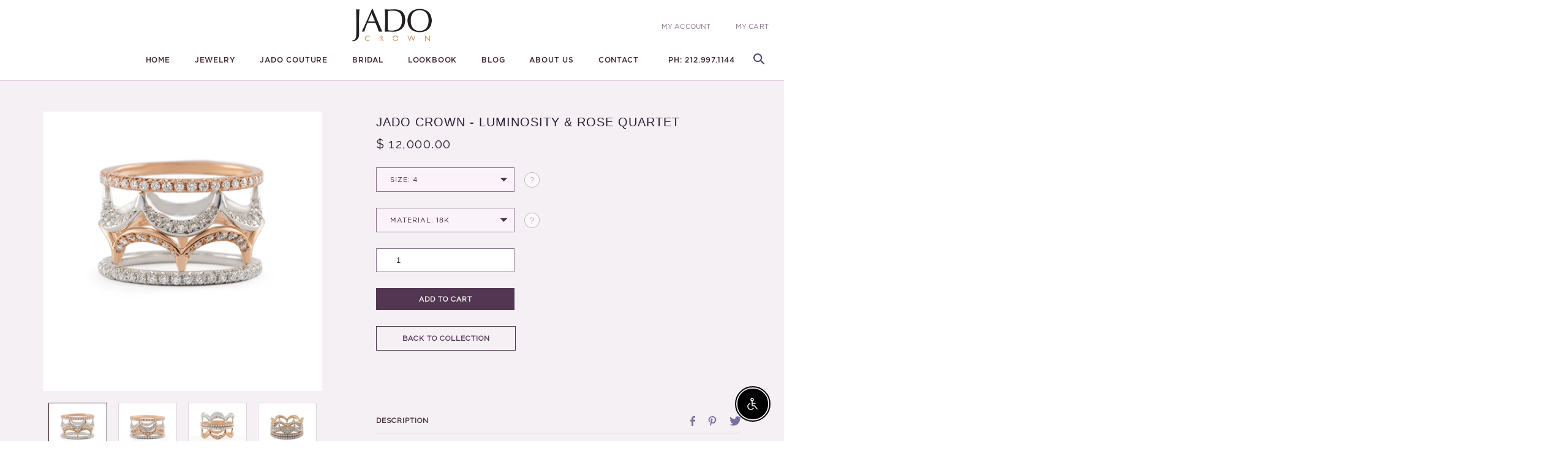

--- FILE ---
content_type: text/html; charset=utf-8
request_url: https://jadocrown.com/collections/rings/products/jado-crown-combo-white-rose-set
body_size: 32070
content:
<!doctype html>
<!--[if IE 9]> <html class="ie9 no-js" lang="en"> <![endif]-->
<!--[if (gt IE 9)|!(IE)]><!--> <html class="no-js" lang="en"> <!--<![endif]-->
<head>
  <meta charset="utf-8">
  <meta http-equiv="X-UA-Compatible" content="IE=edge,chrome=1">
  <meta name="viewport" content="width=device-width,initial-scale=1">
  <link rel="canonical" href="https://jadocrown.com/products/jado-crown-combo-white-rose-set">

  
  <link rel="shortcut icon" href="//jadocrown.com/cdn/shop/t/23/assets/favicon.png?v=174359279889172636421494178433" type="image/png">
  

  
  <title>
    Jado Crown - Luminosity &amp; Rose Quartet
    
    
    
  </title>

  
    <meta name="description" content="Elegant Luminosity and Rose ring set. Designer Jewelry made of 18k Gold or Vermeil set with diamonds. Great as a stackable ring collection or as a wedding ring.">
  

  

<meta property="og:site_name" content="Jado Crown " />
<meta property="og:url" content="https://jadocrown.com/products/jado-crown-combo-white-rose-set" />
<meta property="og:title" content="Jado Crown - Luminosity &amp; Rose Quartet" />

  <meta property="og:description" content="Elegant Luminosity and Rose ring set. Designer Jewelry made of 18k Gold or Vermeil set with diamonds. Great as a stackable ring collection or as a wedding ring." />


  <meta property="og:type" content="product">
  
    <meta property="og:image" content="http://jadocrown.com/cdn/shop/products/MASTER39_grande.png?v=1458310951" />
    <meta property="og:image:secure_url" content="https://jadocrown.com/cdn/shop/products/MASTER39_grande.png?v=1458310951" />
  
    <meta property="og:image" content="http://jadocrown.com/cdn/shop/products/MASTER42_grande.png?v=1458310957" />
    <meta property="og:image:secure_url" content="https://jadocrown.com/cdn/shop/products/MASTER42_grande.png?v=1458310957" />
  
    <meta property="og:image" content="http://jadocrown.com/cdn/shop/products/MASTER40_grande.png?v=1458310962" />
    <meta property="og:image:secure_url" content="https://jadocrown.com/cdn/shop/products/MASTER40_grande.png?v=1458310962" />
  
    <meta property="og:image" content="http://jadocrown.com/cdn/shop/products/MASTER44_grande.png?v=1458310968" />
    <meta property="og:image:secure_url" content="https://jadocrown.com/cdn/shop/products/MASTER44_grande.png?v=1458310968" />
  
  <meta property="og:price:amount" content="12,000.00">
  <meta property="og:price:currency" content="USD">







  <meta property="twitter:description" content="Elegant Luminosity and Rose ring set. Designer Jewelry made of 18k Gold or Vermeil set with diamonds. Great as a stackable ring collection or as a wedding ring." />


<meta name="twitter:url" content="https://jadocrown.com/products/jado-crown-combo-white-rose-set">


  <meta name="twitter:card" content="product">
  <meta name="twitter:title" content="Jado Crown - Luminosity & Rose Quartet">
  <meta name="twitter:image" content="http://jadocrown.com/cdn/shop/products/MASTER39_grande.png?v=1458310951">
  <meta name="twitter:label1" content="Price">
  <meta name="twitter:data1" content="From $ 12,000.00 USD">
  
    <meta name="twitter:label2" content="Brand">
    <meta name="twitter:data2" content="JADO CROWN">
  


  
	<link href="https://fonts.googleapis.com/css?family=Raleway" rel="stylesheet" type="text/css">
  <link href="//jadocrown.com/cdn/shop/t/23/assets/style.css?v=15797532822861930161717535134" rel="stylesheet" type="text/css" media="all" />

  <script>
    var theme = {
      strings: {
        addToCart: "Add to cart",
        soldOut: "Sold out",
        unavailable: "Unavailable",
        showMore: "Show More",
        showLess: "Show Less"
      },
      moneyFormat: "$ {{amount}}"
    }

    document.documentElement.className = document.documentElement.className.replace('no-js', 'js');
  </script>

  
  
  
  <!-- Facebook Pixel Code -->
<script>
!function(f,b,e,v,n,t,s)
{if(f.fbq)return;n=f.fbq=function(){n.callMethod?
n.callMethod.apply(n,arguments):n.queue.push(arguments)};
if(!f._fbq)f._fbq=n;n.push=n;n.loaded=!0;n.version='2.0';
n.queue=[];t=b.createElement(e);t.async=!0;
t.src=v;s=b.getElementsByTagName(e)[0];
s.parentNode.insertBefore(t,s)}(window,document,'script',
'https://connect.facebook.net/en_US/fbevents.js');
 fbq('init', '325810977887572'); 
fbq('track', 'PageView');
</script>
<noscript>
 <img height="1" width="1" 
src="https://www.facebook.com/tr?id=325810977887572&ev=PageView
&noscript=1"/>
</noscript>
<!-- End Facebook Pixel Code -->
  
  
  
  
  
  
  
  
  
  
  
  
  
  
  
  
  
  
  
  
  
  <!--[if (lte IE 9) ]><script src="//jadocrown.com/cdn/shop/t/23/assets/match-media.min.js?v=22265819453975888031494182334" type="text/javascript"></script><![endif]-->

  
  
  
  <script type="text/javascript" src="//jadocrown.com/cdn/shop/t/23/assets/jquery_moduls.js?v=90295263971827686801494179099"></script>
  
  <script>window.performance && window.performance.mark && window.performance.mark('shopify.content_for_header.start');</script><meta id="shopify-digital-wallet" name="shopify-digital-wallet" content="/8843530/digital_wallets/dialog">
<link rel="alternate" type="application/json+oembed" href="https://jadocrown.com/products/jado-crown-combo-white-rose-set.oembed">
<script async="async" src="/checkouts/internal/preloads.js?locale=en-US"></script>
<script id="shopify-features" type="application/json">{"accessToken":"6444de85ed2e8909d4493360d6b7db24","betas":["rich-media-storefront-analytics"],"domain":"jadocrown.com","predictiveSearch":true,"shopId":8843530,"locale":"en"}</script>
<script>var Shopify = Shopify || {};
Shopify.shop = "jado-crown.myshopify.com";
Shopify.locale = "en";
Shopify.currency = {"active":"USD","rate":"1.0"};
Shopify.country = "US";
Shopify.theme = {"name":"By Gevorg","id":166697862,"schema_name":"By_Gevor","schema_version":"1.2.0","theme_store_id":718,"role":"main"};
Shopify.theme.handle = "null";
Shopify.theme.style = {"id":null,"handle":null};
Shopify.cdnHost = "jadocrown.com/cdn";
Shopify.routes = Shopify.routes || {};
Shopify.routes.root = "/";</script>
<script type="module">!function(o){(o.Shopify=o.Shopify||{}).modules=!0}(window);</script>
<script>!function(o){function n(){var o=[];function n(){o.push(Array.prototype.slice.apply(arguments))}return n.q=o,n}var t=o.Shopify=o.Shopify||{};t.loadFeatures=n(),t.autoloadFeatures=n()}(window);</script>
<script id="shop-js-analytics" type="application/json">{"pageType":"product"}</script>
<script defer="defer" async type="module" src="//jadocrown.com/cdn/shopifycloud/shop-js/modules/v2/client.init-shop-cart-sync_C5BV16lS.en.esm.js"></script>
<script defer="defer" async type="module" src="//jadocrown.com/cdn/shopifycloud/shop-js/modules/v2/chunk.common_CygWptCX.esm.js"></script>
<script type="module">
  await import("//jadocrown.com/cdn/shopifycloud/shop-js/modules/v2/client.init-shop-cart-sync_C5BV16lS.en.esm.js");
await import("//jadocrown.com/cdn/shopifycloud/shop-js/modules/v2/chunk.common_CygWptCX.esm.js");

  window.Shopify.SignInWithShop?.initShopCartSync?.({"fedCMEnabled":true,"windoidEnabled":true});

</script>
<script>(function() {
  var isLoaded = false;
  function asyncLoad() {
    if (isLoaded) return;
    isLoaded = true;
    var urls = ["\/\/d1liekpayvooaz.cloudfront.net\/apps\/customizery\/customizery.js?shop=jado-crown.myshopify.com","https:\/\/media.conversio.com\/scripts\/shopify.js?shop=jado-crown.myshopify.com","\/\/code.tidio.co\/xsdliaswpxxa0utyimezhvltdptcmdn1.js?shop=jado-crown.myshopify.com","\/\/shopify.privy.com\/widget.js?shop=jado-crown.myshopify.com","\/\/cdn.luckyorange.com\/w.js?shop=jado-crown.myshopify.com","https:\/\/www.aiid.info\/set_script.js?shop=jado-crown.myshopify.com"];
    for (var i = 0; i < urls.length; i++) {
      var s = document.createElement('script');
      s.type = 'text/javascript';
      s.async = true;
      s.src = urls[i];
      var x = document.getElementsByTagName('script')[0];
      x.parentNode.insertBefore(s, x);
    }
  };
  if(window.attachEvent) {
    window.attachEvent('onload', asyncLoad);
  } else {
    window.addEventListener('load', asyncLoad, false);
  }
})();</script>
<script id="__st">var __st={"a":8843530,"offset":-18000,"reqid":"28544d53-913d-4d5c-8ba9-d4f4a68e2d6a-1768766892","pageurl":"jadocrown.com\/collections\/rings\/products\/jado-crown-combo-white-rose-set","u":"3f483fa2a70e","p":"product","rtyp":"product","rid":3209570563};</script>
<script>window.ShopifyPaypalV4VisibilityTracking = true;</script>
<script id="captcha-bootstrap">!function(){'use strict';const t='contact',e='account',n='new_comment',o=[[t,t],['blogs',n],['comments',n],[t,'customer']],c=[[e,'customer_login'],[e,'guest_login'],[e,'recover_customer_password'],[e,'create_customer']],r=t=>t.map((([t,e])=>`form[action*='/${t}']:not([data-nocaptcha='true']) input[name='form_type'][value='${e}']`)).join(','),a=t=>()=>t?[...document.querySelectorAll(t)].map((t=>t.form)):[];function s(){const t=[...o],e=r(t);return a(e)}const i='password',u='form_key',d=['recaptcha-v3-token','g-recaptcha-response','h-captcha-response',i],f=()=>{try{return window.sessionStorage}catch{return}},m='__shopify_v',_=t=>t.elements[u];function p(t,e,n=!1){try{const o=window.sessionStorage,c=JSON.parse(o.getItem(e)),{data:r}=function(t){const{data:e,action:n}=t;return t[m]||n?{data:e,action:n}:{data:t,action:n}}(c);for(const[e,n]of Object.entries(r))t.elements[e]&&(t.elements[e].value=n);n&&o.removeItem(e)}catch(o){console.error('form repopulation failed',{error:o})}}const l='form_type',E='cptcha';function T(t){t.dataset[E]=!0}const w=window,h=w.document,L='Shopify',v='ce_forms',y='captcha';let A=!1;((t,e)=>{const n=(g='f06e6c50-85a8-45c8-87d0-21a2b65856fe',I='https://cdn.shopify.com/shopifycloud/storefront-forms-hcaptcha/ce_storefront_forms_captcha_hcaptcha.v1.5.2.iife.js',D={infoText:'Protected by hCaptcha',privacyText:'Privacy',termsText:'Terms'},(t,e,n)=>{const o=w[L][v],c=o.bindForm;if(c)return c(t,g,e,D).then(n);var r;o.q.push([[t,g,e,D],n]),r=I,A||(h.body.append(Object.assign(h.createElement('script'),{id:'captcha-provider',async:!0,src:r})),A=!0)});var g,I,D;w[L]=w[L]||{},w[L][v]=w[L][v]||{},w[L][v].q=[],w[L][y]=w[L][y]||{},w[L][y].protect=function(t,e){n(t,void 0,e),T(t)},Object.freeze(w[L][y]),function(t,e,n,w,h,L){const[v,y,A,g]=function(t,e,n){const i=e?o:[],u=t?c:[],d=[...i,...u],f=r(d),m=r(i),_=r(d.filter((([t,e])=>n.includes(e))));return[a(f),a(m),a(_),s()]}(w,h,L),I=t=>{const e=t.target;return e instanceof HTMLFormElement?e:e&&e.form},D=t=>v().includes(t);t.addEventListener('submit',(t=>{const e=I(t);if(!e)return;const n=D(e)&&!e.dataset.hcaptchaBound&&!e.dataset.recaptchaBound,o=_(e),c=g().includes(e)&&(!o||!o.value);(n||c)&&t.preventDefault(),c&&!n&&(function(t){try{if(!f())return;!function(t){const e=f();if(!e)return;const n=_(t);if(!n)return;const o=n.value;o&&e.removeItem(o)}(t);const e=Array.from(Array(32),(()=>Math.random().toString(36)[2])).join('');!function(t,e){_(t)||t.append(Object.assign(document.createElement('input'),{type:'hidden',name:u})),t.elements[u].value=e}(t,e),function(t,e){const n=f();if(!n)return;const o=[...t.querySelectorAll(`input[type='${i}']`)].map((({name:t})=>t)),c=[...d,...o],r={};for(const[a,s]of new FormData(t).entries())c.includes(a)||(r[a]=s);n.setItem(e,JSON.stringify({[m]:1,action:t.action,data:r}))}(t,e)}catch(e){console.error('failed to persist form',e)}}(e),e.submit())}));const S=(t,e)=>{t&&!t.dataset[E]&&(n(t,e.some((e=>e===t))),T(t))};for(const o of['focusin','change'])t.addEventListener(o,(t=>{const e=I(t);D(e)&&S(e,y())}));const B=e.get('form_key'),M=e.get(l),P=B&&M;t.addEventListener('DOMContentLoaded',(()=>{const t=y();if(P)for(const e of t)e.elements[l].value===M&&p(e,B);[...new Set([...A(),...v().filter((t=>'true'===t.dataset.shopifyCaptcha))])].forEach((e=>S(e,t)))}))}(h,new URLSearchParams(w.location.search),n,t,e,['guest_login'])})(!0,!0)}();</script>
<script integrity="sha256-4kQ18oKyAcykRKYeNunJcIwy7WH5gtpwJnB7kiuLZ1E=" data-source-attribution="shopify.loadfeatures" defer="defer" src="//jadocrown.com/cdn/shopifycloud/storefront/assets/storefront/load_feature-a0a9edcb.js" crossorigin="anonymous"></script>
<script data-source-attribution="shopify.dynamic_checkout.dynamic.init">var Shopify=Shopify||{};Shopify.PaymentButton=Shopify.PaymentButton||{isStorefrontPortableWallets:!0,init:function(){window.Shopify.PaymentButton.init=function(){};var t=document.createElement("script");t.src="https://jadocrown.com/cdn/shopifycloud/portable-wallets/latest/portable-wallets.en.js",t.type="module",document.head.appendChild(t)}};
</script>
<script data-source-attribution="shopify.dynamic_checkout.buyer_consent">
  function portableWalletsHideBuyerConsent(e){var t=document.getElementById("shopify-buyer-consent"),n=document.getElementById("shopify-subscription-policy-button");t&&n&&(t.classList.add("hidden"),t.setAttribute("aria-hidden","true"),n.removeEventListener("click",e))}function portableWalletsShowBuyerConsent(e){var t=document.getElementById("shopify-buyer-consent"),n=document.getElementById("shopify-subscription-policy-button");t&&n&&(t.classList.remove("hidden"),t.removeAttribute("aria-hidden"),n.addEventListener("click",e))}window.Shopify?.PaymentButton&&(window.Shopify.PaymentButton.hideBuyerConsent=portableWalletsHideBuyerConsent,window.Shopify.PaymentButton.showBuyerConsent=portableWalletsShowBuyerConsent);
</script>
<script data-source-attribution="shopify.dynamic_checkout.cart.bootstrap">document.addEventListener("DOMContentLoaded",(function(){function t(){return document.querySelector("shopify-accelerated-checkout-cart, shopify-accelerated-checkout")}if(t())Shopify.PaymentButton.init();else{new MutationObserver((function(e,n){t()&&(Shopify.PaymentButton.init(),n.disconnect())})).observe(document.body,{childList:!0,subtree:!0})}}));
</script>

<script>window.performance && window.performance.mark && window.performance.mark('shopify.content_for_header.end');</script>
<script src="https://cdn.shopify.com/extensions/c30e4ac6-345d-4593-9831-70a50aedb130/codeinspire-accessibility-tool-13/assets/sa-widget.js" type="text/javascript" defer="defer"></script>
<link href="https://monorail-edge.shopifysvc.com" rel="dns-prefetch">
<script>(function(){if ("sendBeacon" in navigator && "performance" in window) {try {var session_token_from_headers = performance.getEntriesByType('navigation')[0].serverTiming.find(x => x.name == '_s').description;} catch {var session_token_from_headers = undefined;}var session_cookie_matches = document.cookie.match(/_shopify_s=([^;]*)/);var session_token_from_cookie = session_cookie_matches && session_cookie_matches.length === 2 ? session_cookie_matches[1] : "";var session_token = session_token_from_headers || session_token_from_cookie || "";function handle_abandonment_event(e) {var entries = performance.getEntries().filter(function(entry) {return /monorail-edge.shopifysvc.com/.test(entry.name);});if (!window.abandonment_tracked && entries.length === 0) {window.abandonment_tracked = true;var currentMs = Date.now();var navigation_start = performance.timing.navigationStart;var payload = {shop_id: 8843530,url: window.location.href,navigation_start,duration: currentMs - navigation_start,session_token,page_type: "product"};window.navigator.sendBeacon("https://monorail-edge.shopifysvc.com/v1/produce", JSON.stringify({schema_id: "online_store_buyer_site_abandonment/1.1",payload: payload,metadata: {event_created_at_ms: currentMs,event_sent_at_ms: currentMs}}));}}window.addEventListener('pagehide', handle_abandonment_event);}}());</script>
<script id="web-pixels-manager-setup">(function e(e,d,r,n,o){if(void 0===o&&(o={}),!Boolean(null===(a=null===(i=window.Shopify)||void 0===i?void 0:i.analytics)||void 0===a?void 0:a.replayQueue)){var i,a;window.Shopify=window.Shopify||{};var t=window.Shopify;t.analytics=t.analytics||{};var s=t.analytics;s.replayQueue=[],s.publish=function(e,d,r){return s.replayQueue.push([e,d,r]),!0};try{self.performance.mark("wpm:start")}catch(e){}var l=function(){var e={modern:/Edge?\/(1{2}[4-9]|1[2-9]\d|[2-9]\d{2}|\d{4,})\.\d+(\.\d+|)|Firefox\/(1{2}[4-9]|1[2-9]\d|[2-9]\d{2}|\d{4,})\.\d+(\.\d+|)|Chrom(ium|e)\/(9{2}|\d{3,})\.\d+(\.\d+|)|(Maci|X1{2}).+ Version\/(15\.\d+|(1[6-9]|[2-9]\d|\d{3,})\.\d+)([,.]\d+|)( \(\w+\)|)( Mobile\/\w+|) Safari\/|Chrome.+OPR\/(9{2}|\d{3,})\.\d+\.\d+|(CPU[ +]OS|iPhone[ +]OS|CPU[ +]iPhone|CPU IPhone OS|CPU iPad OS)[ +]+(15[._]\d+|(1[6-9]|[2-9]\d|\d{3,})[._]\d+)([._]\d+|)|Android:?[ /-](13[3-9]|1[4-9]\d|[2-9]\d{2}|\d{4,})(\.\d+|)(\.\d+|)|Android.+Firefox\/(13[5-9]|1[4-9]\d|[2-9]\d{2}|\d{4,})\.\d+(\.\d+|)|Android.+Chrom(ium|e)\/(13[3-9]|1[4-9]\d|[2-9]\d{2}|\d{4,})\.\d+(\.\d+|)|SamsungBrowser\/([2-9]\d|\d{3,})\.\d+/,legacy:/Edge?\/(1[6-9]|[2-9]\d|\d{3,})\.\d+(\.\d+|)|Firefox\/(5[4-9]|[6-9]\d|\d{3,})\.\d+(\.\d+|)|Chrom(ium|e)\/(5[1-9]|[6-9]\d|\d{3,})\.\d+(\.\d+|)([\d.]+$|.*Safari\/(?![\d.]+ Edge\/[\d.]+$))|(Maci|X1{2}).+ Version\/(10\.\d+|(1[1-9]|[2-9]\d|\d{3,})\.\d+)([,.]\d+|)( \(\w+\)|)( Mobile\/\w+|) Safari\/|Chrome.+OPR\/(3[89]|[4-9]\d|\d{3,})\.\d+\.\d+|(CPU[ +]OS|iPhone[ +]OS|CPU[ +]iPhone|CPU IPhone OS|CPU iPad OS)[ +]+(10[._]\d+|(1[1-9]|[2-9]\d|\d{3,})[._]\d+)([._]\d+|)|Android:?[ /-](13[3-9]|1[4-9]\d|[2-9]\d{2}|\d{4,})(\.\d+|)(\.\d+|)|Mobile Safari.+OPR\/([89]\d|\d{3,})\.\d+\.\d+|Android.+Firefox\/(13[5-9]|1[4-9]\d|[2-9]\d{2}|\d{4,})\.\d+(\.\d+|)|Android.+Chrom(ium|e)\/(13[3-9]|1[4-9]\d|[2-9]\d{2}|\d{4,})\.\d+(\.\d+|)|Android.+(UC? ?Browser|UCWEB|U3)[ /]?(15\.([5-9]|\d{2,})|(1[6-9]|[2-9]\d|\d{3,})\.\d+)\.\d+|SamsungBrowser\/(5\.\d+|([6-9]|\d{2,})\.\d+)|Android.+MQ{2}Browser\/(14(\.(9|\d{2,})|)|(1[5-9]|[2-9]\d|\d{3,})(\.\d+|))(\.\d+|)|K[Aa][Ii]OS\/(3\.\d+|([4-9]|\d{2,})\.\d+)(\.\d+|)/},d=e.modern,r=e.legacy,n=navigator.userAgent;return n.match(d)?"modern":n.match(r)?"legacy":"unknown"}(),u="modern"===l?"modern":"legacy",c=(null!=n?n:{modern:"",legacy:""})[u],f=function(e){return[e.baseUrl,"/wpm","/b",e.hashVersion,"modern"===e.buildTarget?"m":"l",".js"].join("")}({baseUrl:d,hashVersion:r,buildTarget:u}),m=function(e){var d=e.version,r=e.bundleTarget,n=e.surface,o=e.pageUrl,i=e.monorailEndpoint;return{emit:function(e){var a=e.status,t=e.errorMsg,s=(new Date).getTime(),l=JSON.stringify({metadata:{event_sent_at_ms:s},events:[{schema_id:"web_pixels_manager_load/3.1",payload:{version:d,bundle_target:r,page_url:o,status:a,surface:n,error_msg:t},metadata:{event_created_at_ms:s}}]});if(!i)return console&&console.warn&&console.warn("[Web Pixels Manager] No Monorail endpoint provided, skipping logging."),!1;try{return self.navigator.sendBeacon.bind(self.navigator)(i,l)}catch(e){}var u=new XMLHttpRequest;try{return u.open("POST",i,!0),u.setRequestHeader("Content-Type","text/plain"),u.send(l),!0}catch(e){return console&&console.warn&&console.warn("[Web Pixels Manager] Got an unhandled error while logging to Monorail."),!1}}}}({version:r,bundleTarget:l,surface:e.surface,pageUrl:self.location.href,monorailEndpoint:e.monorailEndpoint});try{o.browserTarget=l,function(e){var d=e.src,r=e.async,n=void 0===r||r,o=e.onload,i=e.onerror,a=e.sri,t=e.scriptDataAttributes,s=void 0===t?{}:t,l=document.createElement("script"),u=document.querySelector("head"),c=document.querySelector("body");if(l.async=n,l.src=d,a&&(l.integrity=a,l.crossOrigin="anonymous"),s)for(var f in s)if(Object.prototype.hasOwnProperty.call(s,f))try{l.dataset[f]=s[f]}catch(e){}if(o&&l.addEventListener("load",o),i&&l.addEventListener("error",i),u)u.appendChild(l);else{if(!c)throw new Error("Did not find a head or body element to append the script");c.appendChild(l)}}({src:f,async:!0,onload:function(){if(!function(){var e,d;return Boolean(null===(d=null===(e=window.Shopify)||void 0===e?void 0:e.analytics)||void 0===d?void 0:d.initialized)}()){var d=window.webPixelsManager.init(e)||void 0;if(d){var r=window.Shopify.analytics;r.replayQueue.forEach((function(e){var r=e[0],n=e[1],o=e[2];d.publishCustomEvent(r,n,o)})),r.replayQueue=[],r.publish=d.publishCustomEvent,r.visitor=d.visitor,r.initialized=!0}}},onerror:function(){return m.emit({status:"failed",errorMsg:"".concat(f," has failed to load")})},sri:function(e){var d=/^sha384-[A-Za-z0-9+/=]+$/;return"string"==typeof e&&d.test(e)}(c)?c:"",scriptDataAttributes:o}),m.emit({status:"loading"})}catch(e){m.emit({status:"failed",errorMsg:(null==e?void 0:e.message)||"Unknown error"})}}})({shopId: 8843530,storefrontBaseUrl: "https://jadocrown.com",extensionsBaseUrl: "https://extensions.shopifycdn.com/cdn/shopifycloud/web-pixels-manager",monorailEndpoint: "https://monorail-edge.shopifysvc.com/unstable/produce_batch",surface: "storefront-renderer",enabledBetaFlags: ["2dca8a86"],webPixelsConfigList: [{"id":"56885429","eventPayloadVersion":"v1","runtimeContext":"LAX","scriptVersion":"1","type":"CUSTOM","privacyPurposes":["MARKETING"],"name":"Meta pixel (migrated)"},{"id":"89456821","eventPayloadVersion":"v1","runtimeContext":"LAX","scriptVersion":"1","type":"CUSTOM","privacyPurposes":["ANALYTICS"],"name":"Google Analytics tag (migrated)"},{"id":"shopify-app-pixel","configuration":"{}","eventPayloadVersion":"v1","runtimeContext":"STRICT","scriptVersion":"0450","apiClientId":"shopify-pixel","type":"APP","privacyPurposes":["ANALYTICS","MARKETING"]},{"id":"shopify-custom-pixel","eventPayloadVersion":"v1","runtimeContext":"LAX","scriptVersion":"0450","apiClientId":"shopify-pixel","type":"CUSTOM","privacyPurposes":["ANALYTICS","MARKETING"]}],isMerchantRequest: false,initData: {"shop":{"name":"Jado Crown ","paymentSettings":{"currencyCode":"USD"},"myshopifyDomain":"jado-crown.myshopify.com","countryCode":"US","storefrontUrl":"https:\/\/jadocrown.com"},"customer":null,"cart":null,"checkout":null,"productVariants":[{"price":{"amount":12000.0,"currencyCode":"USD"},"product":{"title":"Jado Crown - Luminosity \u0026 Rose Quartet","vendor":"JADO CROWN","id":"3209570563","untranslatedTitle":"Jado Crown - Luminosity \u0026 Rose Quartet","url":"\/products\/jado-crown-combo-white-rose-set","type":"Ring Combo"},"id":"9305320835","image":{"src":"\/\/jadocrown.com\/cdn\/shop\/products\/MASTER39.png?v=1458310951"},"sku":"JC4-WR-GD-4","title":"4 \/ 18K","untranslatedTitle":"4 \/ 18K"},{"price":{"amount":16000.0,"currencyCode":"USD"},"product":{"title":"Jado Crown - Luminosity \u0026 Rose Quartet","vendor":"JADO CROWN","id":"3209570563","untranslatedTitle":"Jado Crown - Luminosity \u0026 Rose Quartet","url":"\/products\/jado-crown-combo-white-rose-set","type":"Ring Combo"},"id":"51826998022","image":{"src":"\/\/jadocrown.com\/cdn\/shop\/products\/MASTER39.png?v=1458310951"},"sku":"JC4-WR-PD-4","title":"4 \/ Platinum","untranslatedTitle":"4 \/ Platinum"},{"price":{"amount":12000.0,"currencyCode":"USD"},"product":{"title":"Jado Crown - Luminosity \u0026 Rose Quartet","vendor":"JADO CROWN","id":"3209570563","untranslatedTitle":"Jado Crown - Luminosity \u0026 Rose Quartet","url":"\/products\/jado-crown-combo-white-rose-set","type":"Ring Combo"},"id":"9305320963","image":{"src":"\/\/jadocrown.com\/cdn\/shop\/products\/MASTER39.png?v=1458310951"},"sku":"JC4-WR-GD-4.5","title":"4.5 \/ 18K","untranslatedTitle":"4.5 \/ 18K"},{"price":{"amount":16000.0,"currencyCode":"USD"},"product":{"title":"Jado Crown - Luminosity \u0026 Rose Quartet","vendor":"JADO CROWN","id":"3209570563","untranslatedTitle":"Jado Crown - Luminosity \u0026 Rose Quartet","url":"\/products\/jado-crown-combo-white-rose-set","type":"Ring Combo"},"id":"51826998086","image":{"src":"\/\/jadocrown.com\/cdn\/shop\/products\/MASTER39.png?v=1458310951"},"sku":"JC4-WR-PD-4.5","title":"4.5 \/ Platinum","untranslatedTitle":"4.5 \/ Platinum"},{"price":{"amount":12000.0,"currencyCode":"USD"},"product":{"title":"Jado Crown - Luminosity \u0026 Rose Quartet","vendor":"JADO CROWN","id":"3209570563","untranslatedTitle":"Jado Crown - Luminosity \u0026 Rose Quartet","url":"\/products\/jado-crown-combo-white-rose-set","type":"Ring Combo"},"id":"9305321091","image":{"src":"\/\/jadocrown.com\/cdn\/shop\/products\/MASTER39.png?v=1458310951"},"sku":"JC4-WR-GD-5","title":"5 \/ 18K","untranslatedTitle":"5 \/ 18K"},{"price":{"amount":16000.0,"currencyCode":"USD"},"product":{"title":"Jado Crown - Luminosity \u0026 Rose Quartet","vendor":"JADO CROWN","id":"3209570563","untranslatedTitle":"Jado Crown - Luminosity \u0026 Rose Quartet","url":"\/products\/jado-crown-combo-white-rose-set","type":"Ring Combo"},"id":"51826998150","image":{"src":"\/\/jadocrown.com\/cdn\/shop\/products\/MASTER39.png?v=1458310951"},"sku":"JC4-WR-PD-5","title":"5 \/ Platinum","untranslatedTitle":"5 \/ Platinum"},{"price":{"amount":12000.0,"currencyCode":"USD"},"product":{"title":"Jado Crown - Luminosity \u0026 Rose Quartet","vendor":"JADO CROWN","id":"3209570563","untranslatedTitle":"Jado Crown - Luminosity \u0026 Rose Quartet","url":"\/products\/jado-crown-combo-white-rose-set","type":"Ring Combo"},"id":"9305321283","image":{"src":"\/\/jadocrown.com\/cdn\/shop\/products\/MASTER39.png?v=1458310951"},"sku":"JC4-WR-GD-5.5","title":"5.5 \/ 18K","untranslatedTitle":"5.5 \/ 18K"},{"price":{"amount":16000.0,"currencyCode":"USD"},"product":{"title":"Jado Crown - Luminosity \u0026 Rose Quartet","vendor":"JADO CROWN","id":"3209570563","untranslatedTitle":"Jado Crown - Luminosity \u0026 Rose Quartet","url":"\/products\/jado-crown-combo-white-rose-set","type":"Ring Combo"},"id":"51826998214","image":{"src":"\/\/jadocrown.com\/cdn\/shop\/products\/MASTER39.png?v=1458310951"},"sku":"JC4-WR-PD-5.5","title":"5.5 \/ Platinum","untranslatedTitle":"5.5 \/ Platinum"},{"price":{"amount":12000.0,"currencyCode":"USD"},"product":{"title":"Jado Crown - Luminosity \u0026 Rose Quartet","vendor":"JADO CROWN","id":"3209570563","untranslatedTitle":"Jado Crown - Luminosity \u0026 Rose Quartet","url":"\/products\/jado-crown-combo-white-rose-set","type":"Ring Combo"},"id":"9305321475","image":{"src":"\/\/jadocrown.com\/cdn\/shop\/products\/MASTER39.png?v=1458310951"},"sku":"JC4-WR-GD-6","title":"6 \/ 18K","untranslatedTitle":"6 \/ 18K"},{"price":{"amount":16000.0,"currencyCode":"USD"},"product":{"title":"Jado Crown - Luminosity \u0026 Rose Quartet","vendor":"JADO CROWN","id":"3209570563","untranslatedTitle":"Jado Crown - Luminosity \u0026 Rose Quartet","url":"\/products\/jado-crown-combo-white-rose-set","type":"Ring Combo"},"id":"51826998342","image":{"src":"\/\/jadocrown.com\/cdn\/shop\/products\/MASTER39.png?v=1458310951"},"sku":"JC4-WR-PD-6","title":"6 \/ Platinum","untranslatedTitle":"6 \/ Platinum"},{"price":{"amount":12000.0,"currencyCode":"USD"},"product":{"title":"Jado Crown - Luminosity \u0026 Rose Quartet","vendor":"JADO CROWN","id":"3209570563","untranslatedTitle":"Jado Crown - Luminosity \u0026 Rose Quartet","url":"\/products\/jado-crown-combo-white-rose-set","type":"Ring Combo"},"id":"9305321731","image":{"src":"\/\/jadocrown.com\/cdn\/shop\/products\/MASTER39.png?v=1458310951"},"sku":"JC4-WR-GD-6.5","title":"6.5 \/ 18K","untranslatedTitle":"6.5 \/ 18K"},{"price":{"amount":16000.0,"currencyCode":"USD"},"product":{"title":"Jado Crown - Luminosity \u0026 Rose Quartet","vendor":"JADO CROWN","id":"3209570563","untranslatedTitle":"Jado Crown - Luminosity \u0026 Rose Quartet","url":"\/products\/jado-crown-combo-white-rose-set","type":"Ring Combo"},"id":"51826998406","image":{"src":"\/\/jadocrown.com\/cdn\/shop\/products\/MASTER39.png?v=1458310951"},"sku":"JC4-WR-PD-6.5","title":"6.5 \/ Platinum","untranslatedTitle":"6.5 \/ Platinum"},{"price":{"amount":12000.0,"currencyCode":"USD"},"product":{"title":"Jado Crown - Luminosity \u0026 Rose Quartet","vendor":"JADO CROWN","id":"3209570563","untranslatedTitle":"Jado Crown - Luminosity \u0026 Rose Quartet","url":"\/products\/jado-crown-combo-white-rose-set","type":"Ring Combo"},"id":"9305321859","image":{"src":"\/\/jadocrown.com\/cdn\/shop\/products\/MASTER39.png?v=1458310951"},"sku":"JC4-WR-GD-7","title":"7 \/ 18K","untranslatedTitle":"7 \/ 18K"},{"price":{"amount":16000.0,"currencyCode":"USD"},"product":{"title":"Jado Crown - Luminosity \u0026 Rose Quartet","vendor":"JADO CROWN","id":"3209570563","untranslatedTitle":"Jado Crown - Luminosity \u0026 Rose Quartet","url":"\/products\/jado-crown-combo-white-rose-set","type":"Ring Combo"},"id":"51826998470","image":{"src":"\/\/jadocrown.com\/cdn\/shop\/products\/MASTER39.png?v=1458310951"},"sku":"JC4-WR-PD-7","title":"7 \/ Platinum","untranslatedTitle":"7 \/ Platinum"},{"price":{"amount":12000.0,"currencyCode":"USD"},"product":{"title":"Jado Crown - Luminosity \u0026 Rose Quartet","vendor":"JADO CROWN","id":"3209570563","untranslatedTitle":"Jado Crown - Luminosity \u0026 Rose Quartet","url":"\/products\/jado-crown-combo-white-rose-set","type":"Ring Combo"},"id":"9305321987","image":{"src":"\/\/jadocrown.com\/cdn\/shop\/products\/MASTER39.png?v=1458310951"},"sku":"JC4-WR-GD-7.5","title":"7.5 \/ 18K","untranslatedTitle":"7.5 \/ 18K"},{"price":{"amount":16000.0,"currencyCode":"USD"},"product":{"title":"Jado Crown - Luminosity \u0026 Rose Quartet","vendor":"JADO CROWN","id":"3209570563","untranslatedTitle":"Jado Crown - Luminosity \u0026 Rose Quartet","url":"\/products\/jado-crown-combo-white-rose-set","type":"Ring Combo"},"id":"51826998534","image":{"src":"\/\/jadocrown.com\/cdn\/shop\/products\/MASTER39.png?v=1458310951"},"sku":"JC4-WR-PD-7.5","title":"7.5 \/ Platinum","untranslatedTitle":"7.5 \/ Platinum"},{"price":{"amount":12000.0,"currencyCode":"USD"},"product":{"title":"Jado Crown - Luminosity \u0026 Rose Quartet","vendor":"JADO CROWN","id":"3209570563","untranslatedTitle":"Jado Crown - Luminosity \u0026 Rose Quartet","url":"\/products\/jado-crown-combo-white-rose-set","type":"Ring Combo"},"id":"9305322179","image":{"src":"\/\/jadocrown.com\/cdn\/shop\/products\/MASTER39.png?v=1458310951"},"sku":"JC4-WR-GD-8","title":"8 \/ 18K","untranslatedTitle":"8 \/ 18K"},{"price":{"amount":16000.0,"currencyCode":"USD"},"product":{"title":"Jado Crown - Luminosity \u0026 Rose Quartet","vendor":"JADO CROWN","id":"3209570563","untranslatedTitle":"Jado Crown - Luminosity \u0026 Rose Quartet","url":"\/products\/jado-crown-combo-white-rose-set","type":"Ring Combo"},"id":"51826998598","image":{"src":"\/\/jadocrown.com\/cdn\/shop\/products\/MASTER39.png?v=1458310951"},"sku":"JC4-WR-PD-8","title":"8 \/ Platinum","untranslatedTitle":"8 \/ Platinum"}],"purchasingCompany":null},},"https://jadocrown.com/cdn","fcfee988w5aeb613cpc8e4bc33m6693e112",{"modern":"","legacy":""},{"shopId":"8843530","storefrontBaseUrl":"https:\/\/jadocrown.com","extensionBaseUrl":"https:\/\/extensions.shopifycdn.com\/cdn\/shopifycloud\/web-pixels-manager","surface":"storefront-renderer","enabledBetaFlags":"[\"2dca8a86\"]","isMerchantRequest":"false","hashVersion":"fcfee988w5aeb613cpc8e4bc33m6693e112","publish":"custom","events":"[[\"page_viewed\",{}],[\"product_viewed\",{\"productVariant\":{\"price\":{\"amount\":12000.0,\"currencyCode\":\"USD\"},\"product\":{\"title\":\"Jado Crown - Luminosity \u0026 Rose Quartet\",\"vendor\":\"JADO CROWN\",\"id\":\"3209570563\",\"untranslatedTitle\":\"Jado Crown - Luminosity \u0026 Rose Quartet\",\"url\":\"\/products\/jado-crown-combo-white-rose-set\",\"type\":\"Ring Combo\"},\"id\":\"9305320835\",\"image\":{\"src\":\"\/\/jadocrown.com\/cdn\/shop\/products\/MASTER39.png?v=1458310951\"},\"sku\":\"JC4-WR-GD-4\",\"title\":\"4 \/ 18K\",\"untranslatedTitle\":\"4 \/ 18K\"}}]]"});</script><script>
  window.ShopifyAnalytics = window.ShopifyAnalytics || {};
  window.ShopifyAnalytics.meta = window.ShopifyAnalytics.meta || {};
  window.ShopifyAnalytics.meta.currency = 'USD';
  var meta = {"product":{"id":3209570563,"gid":"gid:\/\/shopify\/Product\/3209570563","vendor":"JADO CROWN","type":"Ring Combo","handle":"jado-crown-combo-white-rose-set","variants":[{"id":9305320835,"price":1200000,"name":"Jado Crown - Luminosity \u0026 Rose Quartet - 4 \/ 18K","public_title":"4 \/ 18K","sku":"JC4-WR-GD-4"},{"id":51826998022,"price":1600000,"name":"Jado Crown - Luminosity \u0026 Rose Quartet - 4 \/ Platinum","public_title":"4 \/ Platinum","sku":"JC4-WR-PD-4"},{"id":9305320963,"price":1200000,"name":"Jado Crown - Luminosity \u0026 Rose Quartet - 4.5 \/ 18K","public_title":"4.5 \/ 18K","sku":"JC4-WR-GD-4.5"},{"id":51826998086,"price":1600000,"name":"Jado Crown - Luminosity \u0026 Rose Quartet - 4.5 \/ Platinum","public_title":"4.5 \/ Platinum","sku":"JC4-WR-PD-4.5"},{"id":9305321091,"price":1200000,"name":"Jado Crown - Luminosity \u0026 Rose Quartet - 5 \/ 18K","public_title":"5 \/ 18K","sku":"JC4-WR-GD-5"},{"id":51826998150,"price":1600000,"name":"Jado Crown - Luminosity \u0026 Rose Quartet - 5 \/ Platinum","public_title":"5 \/ Platinum","sku":"JC4-WR-PD-5"},{"id":9305321283,"price":1200000,"name":"Jado Crown - Luminosity \u0026 Rose Quartet - 5.5 \/ 18K","public_title":"5.5 \/ 18K","sku":"JC4-WR-GD-5.5"},{"id":51826998214,"price":1600000,"name":"Jado Crown - Luminosity \u0026 Rose Quartet - 5.5 \/ Platinum","public_title":"5.5 \/ Platinum","sku":"JC4-WR-PD-5.5"},{"id":9305321475,"price":1200000,"name":"Jado Crown - Luminosity \u0026 Rose Quartet - 6 \/ 18K","public_title":"6 \/ 18K","sku":"JC4-WR-GD-6"},{"id":51826998342,"price":1600000,"name":"Jado Crown - Luminosity \u0026 Rose Quartet - 6 \/ Platinum","public_title":"6 \/ Platinum","sku":"JC4-WR-PD-6"},{"id":9305321731,"price":1200000,"name":"Jado Crown - Luminosity \u0026 Rose Quartet - 6.5 \/ 18K","public_title":"6.5 \/ 18K","sku":"JC4-WR-GD-6.5"},{"id":51826998406,"price":1600000,"name":"Jado Crown - Luminosity \u0026 Rose Quartet - 6.5 \/ Platinum","public_title":"6.5 \/ Platinum","sku":"JC4-WR-PD-6.5"},{"id":9305321859,"price":1200000,"name":"Jado Crown - Luminosity \u0026 Rose Quartet - 7 \/ 18K","public_title":"7 \/ 18K","sku":"JC4-WR-GD-7"},{"id":51826998470,"price":1600000,"name":"Jado Crown - Luminosity \u0026 Rose Quartet - 7 \/ Platinum","public_title":"7 \/ Platinum","sku":"JC4-WR-PD-7"},{"id":9305321987,"price":1200000,"name":"Jado Crown - Luminosity \u0026 Rose Quartet - 7.5 \/ 18K","public_title":"7.5 \/ 18K","sku":"JC4-WR-GD-7.5"},{"id":51826998534,"price":1600000,"name":"Jado Crown - Luminosity \u0026 Rose Quartet - 7.5 \/ Platinum","public_title":"7.5 \/ Platinum","sku":"JC4-WR-PD-7.5"},{"id":9305322179,"price":1200000,"name":"Jado Crown - Luminosity \u0026 Rose Quartet - 8 \/ 18K","public_title":"8 \/ 18K","sku":"JC4-WR-GD-8"},{"id":51826998598,"price":1600000,"name":"Jado Crown - Luminosity \u0026 Rose Quartet - 8 \/ Platinum","public_title":"8 \/ Platinum","sku":"JC4-WR-PD-8"}],"remote":false},"page":{"pageType":"product","resourceType":"product","resourceId":3209570563,"requestId":"28544d53-913d-4d5c-8ba9-d4f4a68e2d6a-1768766892"}};
  for (var attr in meta) {
    window.ShopifyAnalytics.meta[attr] = meta[attr];
  }
</script>
<script class="analytics">
  (function () {
    var customDocumentWrite = function(content) {
      var jquery = null;

      if (window.jQuery) {
        jquery = window.jQuery;
      } else if (window.Checkout && window.Checkout.$) {
        jquery = window.Checkout.$;
      }

      if (jquery) {
        jquery('body').append(content);
      }
    };

    var hasLoggedConversion = function(token) {
      if (token) {
        return document.cookie.indexOf('loggedConversion=' + token) !== -1;
      }
      return false;
    }

    var setCookieIfConversion = function(token) {
      if (token) {
        var twoMonthsFromNow = new Date(Date.now());
        twoMonthsFromNow.setMonth(twoMonthsFromNow.getMonth() + 2);

        document.cookie = 'loggedConversion=' + token + '; expires=' + twoMonthsFromNow;
      }
    }

    var trekkie = window.ShopifyAnalytics.lib = window.trekkie = window.trekkie || [];
    if (trekkie.integrations) {
      return;
    }
    trekkie.methods = [
      'identify',
      'page',
      'ready',
      'track',
      'trackForm',
      'trackLink'
    ];
    trekkie.factory = function(method) {
      return function() {
        var args = Array.prototype.slice.call(arguments);
        args.unshift(method);
        trekkie.push(args);
        return trekkie;
      };
    };
    for (var i = 0; i < trekkie.methods.length; i++) {
      var key = trekkie.methods[i];
      trekkie[key] = trekkie.factory(key);
    }
    trekkie.load = function(config) {
      trekkie.config = config || {};
      trekkie.config.initialDocumentCookie = document.cookie;
      var first = document.getElementsByTagName('script')[0];
      var script = document.createElement('script');
      script.type = 'text/javascript';
      script.onerror = function(e) {
        var scriptFallback = document.createElement('script');
        scriptFallback.type = 'text/javascript';
        scriptFallback.onerror = function(error) {
                var Monorail = {
      produce: function produce(monorailDomain, schemaId, payload) {
        var currentMs = new Date().getTime();
        var event = {
          schema_id: schemaId,
          payload: payload,
          metadata: {
            event_created_at_ms: currentMs,
            event_sent_at_ms: currentMs
          }
        };
        return Monorail.sendRequest("https://" + monorailDomain + "/v1/produce", JSON.stringify(event));
      },
      sendRequest: function sendRequest(endpointUrl, payload) {
        // Try the sendBeacon API
        if (window && window.navigator && typeof window.navigator.sendBeacon === 'function' && typeof window.Blob === 'function' && !Monorail.isIos12()) {
          var blobData = new window.Blob([payload], {
            type: 'text/plain'
          });

          if (window.navigator.sendBeacon(endpointUrl, blobData)) {
            return true;
          } // sendBeacon was not successful

        } // XHR beacon

        var xhr = new XMLHttpRequest();

        try {
          xhr.open('POST', endpointUrl);
          xhr.setRequestHeader('Content-Type', 'text/plain');
          xhr.send(payload);
        } catch (e) {
          console.log(e);
        }

        return false;
      },
      isIos12: function isIos12() {
        return window.navigator.userAgent.lastIndexOf('iPhone; CPU iPhone OS 12_') !== -1 || window.navigator.userAgent.lastIndexOf('iPad; CPU OS 12_') !== -1;
      }
    };
    Monorail.produce('monorail-edge.shopifysvc.com',
      'trekkie_storefront_load_errors/1.1',
      {shop_id: 8843530,
      theme_id: 166697862,
      app_name: "storefront",
      context_url: window.location.href,
      source_url: "//jadocrown.com/cdn/s/trekkie.storefront.cd680fe47e6c39ca5d5df5f0a32d569bc48c0f27.min.js"});

        };
        scriptFallback.async = true;
        scriptFallback.src = '//jadocrown.com/cdn/s/trekkie.storefront.cd680fe47e6c39ca5d5df5f0a32d569bc48c0f27.min.js';
        first.parentNode.insertBefore(scriptFallback, first);
      };
      script.async = true;
      script.src = '//jadocrown.com/cdn/s/trekkie.storefront.cd680fe47e6c39ca5d5df5f0a32d569bc48c0f27.min.js';
      first.parentNode.insertBefore(script, first);
    };
    trekkie.load(
      {"Trekkie":{"appName":"storefront","development":false,"defaultAttributes":{"shopId":8843530,"isMerchantRequest":null,"themeId":166697862,"themeCityHash":"13553289431460483263","contentLanguage":"en","currency":"USD","eventMetadataId":"73a8c842-4142-48e8-93b4-70918f56b0e0"},"isServerSideCookieWritingEnabled":true,"monorailRegion":"shop_domain","enabledBetaFlags":["65f19447"]},"Session Attribution":{},"S2S":{"facebookCapiEnabled":false,"source":"trekkie-storefront-renderer","apiClientId":580111}}
    );

    var loaded = false;
    trekkie.ready(function() {
      if (loaded) return;
      loaded = true;

      window.ShopifyAnalytics.lib = window.trekkie;

      var originalDocumentWrite = document.write;
      document.write = customDocumentWrite;
      try { window.ShopifyAnalytics.merchantGoogleAnalytics.call(this); } catch(error) {};
      document.write = originalDocumentWrite;

      window.ShopifyAnalytics.lib.page(null,{"pageType":"product","resourceType":"product","resourceId":3209570563,"requestId":"28544d53-913d-4d5c-8ba9-d4f4a68e2d6a-1768766892","shopifyEmitted":true});

      var match = window.location.pathname.match(/checkouts\/(.+)\/(thank_you|post_purchase)/)
      var token = match? match[1]: undefined;
      if (!hasLoggedConversion(token)) {
        setCookieIfConversion(token);
        window.ShopifyAnalytics.lib.track("Viewed Product",{"currency":"USD","variantId":9305320835,"productId":3209570563,"productGid":"gid:\/\/shopify\/Product\/3209570563","name":"Jado Crown - Luminosity \u0026 Rose Quartet - 4 \/ 18K","price":"12000.00","sku":"JC4-WR-GD-4","brand":"JADO CROWN","variant":"4 \/ 18K","category":"Ring Combo","nonInteraction":true,"remote":false},undefined,undefined,{"shopifyEmitted":true});
      window.ShopifyAnalytics.lib.track("monorail:\/\/trekkie_storefront_viewed_product\/1.1",{"currency":"USD","variantId":9305320835,"productId":3209570563,"productGid":"gid:\/\/shopify\/Product\/3209570563","name":"Jado Crown - Luminosity \u0026 Rose Quartet - 4 \/ 18K","price":"12000.00","sku":"JC4-WR-GD-4","brand":"JADO CROWN","variant":"4 \/ 18K","category":"Ring Combo","nonInteraction":true,"remote":false,"referer":"https:\/\/jadocrown.com\/collections\/rings\/products\/jado-crown-combo-white-rose-set"});
      }
    });


        var eventsListenerScript = document.createElement('script');
        eventsListenerScript.async = true;
        eventsListenerScript.src = "//jadocrown.com/cdn/shopifycloud/storefront/assets/shop_events_listener-3da45d37.js";
        document.getElementsByTagName('head')[0].appendChild(eventsListenerScript);

})();</script>
  <script>
  if (!window.ga || (window.ga && typeof window.ga !== 'function')) {
    window.ga = function ga() {
      (window.ga.q = window.ga.q || []).push(arguments);
      if (window.Shopify && window.Shopify.analytics && typeof window.Shopify.analytics.publish === 'function') {
        window.Shopify.analytics.publish("ga_stub_called", {}, {sendTo: "google_osp_migration"});
      }
      console.error("Shopify's Google Analytics stub called with:", Array.from(arguments), "\nSee https://help.shopify.com/manual/promoting-marketing/pixels/pixel-migration#google for more information.");
    };
    if (window.Shopify && window.Shopify.analytics && typeof window.Shopify.analytics.publish === 'function') {
      window.Shopify.analytics.publish("ga_stub_initialized", {}, {sendTo: "google_osp_migration"});
    }
  }
</script>
<script
  defer
  src="https://jadocrown.com/cdn/shopifycloud/perf-kit/shopify-perf-kit-3.0.4.min.js"
  data-application="storefront-renderer"
  data-shop-id="8843530"
  data-render-region="gcp-us-central1"
  data-page-type="product"
  data-theme-instance-id="166697862"
  data-theme-name="By_Gevor"
  data-theme-version="1.2.0"
  data-monorail-region="shop_domain"
  data-resource-timing-sampling-rate="10"
  data-shs="true"
  data-shs-beacon="true"
  data-shs-export-with-fetch="true"
  data-shs-logs-sample-rate="1"
  data-shs-beacon-endpoint="https://jadocrown.com/api/collect"
></script>
</head>

<body class="template-product">


  <div id="shopify-section-header" class="shopify-section">

	<div class="loader">
		<div class="sk-circle"><div class="sk-circle1 sk-child"></div><div class="sk-circle2 sk-child"></div><div class="sk-circle3 sk-child"></div><div class="sk-circle4 sk-child"></div><div class="sk-circle5 sk-child"></div><div class="sk-circle6 sk-child"></div><div class="sk-circle7 sk-child"></div><div class="sk-circle8 sk-child"></div><div class="sk-circle9 sk-child"></div><div class="sk-circle10 sk-child"></div><div class="sk-circle11 sk-child"></div><div class="sk-circle12 sk-child"></div></div>
		<div class="preload-panel-bottom">Copyright © 2018 Jado Crown</div>
	</div>
	<a href="#" class="gototopicon"><img src="//jadocrown.com/cdn/shop/t/23/assets/top_arr.svg?v=169399536396405679511522052060" alt="jado-crown" /></a>
	<header  class="header">
		<div class="header_content">
			<a href="/" class="header_logo"><img  alt="Copyright © 2018 Jado Crown" class="header_logo_img" src="[data-uri]" /></a>
			<ul class="header_menu">
               <li  ><a href="/">HOME</a></li>
               

              			
                             <li><span class="header_menu_link"  data-sub="0">JEWELRY</span></li>
             		
              			    
             				 <li  ><a href="/collections/high-jewelry">JADO COUTURE</a></li>
            			
             		
              			    
             				 <li  ><a href="/collections/bridal">BRIDAL</a></li>
            			
             		
              			    
             				 <li  ><a href="/pages/lookbook">LOOKBOOK</a></li>
            			
             		
              			    
             				 <li  ><a href="/blogs/our-blog">BLOG</a></li>
            			
             		
              			    
             				 <li  ><a href="/pages/about-us">ABOUT US</a></li>
            			
             		
              			    
             				 <li  ><a href="https://jadocrown.com/pages/contact">Contact</a></li>
            			
             		
              
			</ul>
          
			<ul class="header_menu_right">	
                
                    
            			  <li><a href="/account/login">MY ACCOUNT</a></li>
                    
                
				<li>
                  <a href="/cart" class="header_cart_btn">MY CART            
                  
                  </a>
                </li>
			</ul>	
          
          	<a href="tel:212.997.1144" class="top_phone_number">PH: 212.997.1144</a>
			
            <div class="header_search">
				<form action="/search" method="get" id="search_form" role="search">
					<input class="search_input" name="q" type="text" placeholder="Search..." value="">
					<span class="search_buttons">
                        <svg xmlns="http://www.w3.org/2000/svg" width="18px" height="24px" viewBox="0 0 16.4 16.1" enable-background="new 0 0 16.4 16.1" fill="#494265" ><path class="header-search__svg" d="M16.3 14.7l-4.6-4.6c.7-1 1.2-2.3 1.2-3.7C12.9 2.9 10 0 6.4 0 2.9 0 0 2.9 0 6.4c0 3.5 2.9 6.4 6.4 6.4 1.5 0 2.9-.5 4-1.4l4.5 4.5c.1.1.4.1.5 0l.8-.8c.2 0 .2-.2.1-.4zM1.9 6.4c0-2.5 2.1-4.6 4.6-4.6S11 3.9 11 6.4C11 9 9 11 6.4 11S1.9 9 1.9 6.4z"></path></svg>
                    </span>
				</form>
			</div>
		
			<div class="header_menu_mobile">
				<button type="button" class="header_search_btn" aria-controls="SearchDrawer" aria-expanded="true">
					<svg aria-hidden="true" focusable="false" role="presentation" class="icon icon-search" viewBox="0 0 37 40"><path d="M35.6 36l-9.8-9.8c4.1-5.4 3.6-13.2-1.3-18.1-5.4-5.4-14.2-5.4-19.7 0-5.4 5.4-5.4 14.2 0 19.7 2.6 2.6 6.1 4.1 9.8 4.1 3 0 5.9-1 8.3-2.8l9.8 9.8c.4.4.9.6 1.4.6s1-.2 1.4-.6c.9-.9.9-2.1.1-2.9zm-20.9-8.2c-2.6 0-5.1-1-7-2.9-3.9-3.9-3.9-10.1 0-14C9.6 9 12.2 8 14.7 8s5.1 1 7 2.9c3.9 3.9 3.9 10.1 0 14-1.9 1.9-4.4 2.9-7 2.9z"></path></svg>
				</button>
				<a href="/cart" class="header_cart_btn">
                     
					<svg aria-hidden="true" focusable="false" role="presentation" class="icon icon-cart" viewBox="0 0 37 40"><path d="M36.5 34.8L33.3 8h-5.9C26.7 3.9 23 .8 18.5.8S10.3 3.9 9.6 8H3.7L.5 34.8c-.2 1.5.4 2.4.9 3 .5.5 1.4 1.2 3.1 1.2h28c1.3 0 2.4-.4 3.1-1.3.7-.7 1-1.8.9-2.9zm-18-30c2.2 0 4.1 1.4 4.7 3.2h-9.5c.7-1.9 2.6-3.2 4.8-3.2zM4.5 35l2.8-23h2.2v3c0 1.1.9 2 2 2s2-.9 2-2v-3h10v3c0 1.1.9 2 2 2s2-.9 2-2v-3h2.2l2.8 23h-28z"></path></svg>  
				</a>
              <!--
                
                    
                        <a href="/account/login" class="header_cart_btn">
                            <svg aria-hidden="true" focusable="false" role="presentation" class="icon icon-login" viewBox="0 0 28.33 37.68"><path d="M14.17 14.9a7.45 7.45 0 1 0-7.5-7.45 7.46 7.46 0 0 0 7.5 7.45zm0-10.91a3.45 3.45 0 1 1-3.5 3.46A3.46 3.46 0 0 1 14.17 4zM14.17 16.47A14.18 14.18 0 0 0 0 30.68c0 1.41.66 4 5.11 5.66a27.17 27.17 0 0 0 9.06 1.34c6.54 0 14.17-1.84 14.17-7a14.18 14.18 0 0 0-14.17-14.21zm0 17.21c-6.3 0-10.17-1.77-10.17-3a10.17 10.17 0 1 1 20.33 0c.01 1.23-3.86 3-10.16 3z"></path></svg>
                        </a>
                    
                  
				-->
				<button type="button" class="header_menu_btn">
					<svg aria-hidden="true" focusable="false" role="presentation" class="icon header_menu_mobile_open" viewBox="0 0 37 40"><path d="M33.5 25h-30c-1.1 0-2-.9-2-2s.9-2 2-2h30c1.1 0 2 .9 2 2s-.9 2-2 2zm0-11.5h-30c-1.1 0-2-.9-2-2s.9-2 2-2h30c1.1 0 2 .9 2 2s-.9 2-2 2zm0 23h-30c-1.1 0-2-.9-2-2s.9-2 2-2h30c1.1 0 2 .9 2 2s-.9 2-2 2z"></path></svg>
					<svg aria-hidden="true" focusable="false" role="presentation" class="icon header_menu_mobile_close" viewBox="0 0 37 40"><path d="M21.3 23l11-11c.8-.8.8-2 0-2.8-.8-.8-2-.8-2.8 0l-11 11-11-11c-.8-.8-2-.8-2.8 0-.8.8-.8 2 0 2.8l11 11-11 11c-.8.8-.8 2 0 2.8.4.4.9.6 1.4.6s1-.2 1.4-.6l11-11 11 11c.4.4.9.6 1.4.6s1-.2 1.4-.6c.8-.8.8-2 0-2.8l-11-11z"></path></svg>
				</button>
			</div>

		 </div>
      
          <div class="menu_dropdown">
            <div class="menu_dropdown_content owl-carousel owl-theme">

              
              
                      
              <div class="item menu_dropdown_content_itm">						
                <div class="tbl">
                  <div class="tbl_tr">
                    
                    <div class="tbl_td">
                      <ul class="menu_dr_top_itm_left">				
                        <li><span>BROWSE BY COLLECTION</span></li>             
                        
                        <li><a  href="/collections/jado-crown"> JADO CROWN</a></li>
                        
                        <li><a  href="/collections/jado-flora"> JADO FLORA</a></li>
                        
                        <li><a  href="/collections/jado-couture"> JADO COUTURE</a></li>
                        
                        <li><a  href="/collections/aura"> JADO AURA</a></li>
                          
                      </ul>
                    </div>
                    
                    
                    <div class="tbl_td">
                      <ul class="menu_dr_top_itm_left">				
                        <li><span>BROWSE BY CATEGORY</span></li>             
                        
                        <li><a class="current" href="/collections/rings"> RINGS</a></li>
                        
                        <li><a  href="/collections/earrings"> EARRINGS</a></li>
                        
                        <li><a  href="/collections/men"> MEN</a></li>
                        
                        <li><a  href="/collections/bridal"> BRIDAL</a></li>
                          
                      </ul>
                    </div>
                     
                      
                      
                      
                    
                    <div class="tbl_td">
                      <img src="//jadocrown.com/cdn/shop/files/Photo_May_12_3_17_32_PM_180x.jpg?v=1613156597"  alt="JEWELRY" style="margin-left:50px;width:180px;height:auto" />
                    </div>
                      
                  </div>
                </div>
              </div>  
              
              
              
              
              
              
              
              
              
              
              
              
              
              
              


            </div>
          </div>

		
	</header>
	
	
	
	<div class="search_mobile_popup">
		<div class="search_mobile_popup_cont" >
			<div class="tbl search_mobile_popup_cont_all">
				<div class="tbl_tr">
					<div class="tbl_td search_mobile_popup_cont_left">		
						<form action="/search" method="get" id="mobile_search_form" role="search">
							<button class="search_mobile_submit" type="submit">
								<svg aria-hidden="true" focusable="false" role="presentation" class="icon icon-search" viewBox="0 0 37 40"><path d="M35.6 36l-9.8-9.8c4.1-5.4 3.6-13.2-1.3-18.1-5.4-5.4-14.2-5.4-19.7 0-5.4 5.4-5.4 14.2 0 19.7 2.6 2.6 6.1 4.1 9.8 4.1 3 0 5.9-1 8.3-2.8l9.8 9.8c.4.4.9.6 1.4.6s1-.2 1.4-.6c.9-.9.9-2.1.1-2.9zm-20.9-8.2c-2.6 0-5.1-1-7-2.9-3.9-3.9-3.9-10.1 0-14C9.6 9 12.2 8 14.7 8s5.1 1 7 2.9c3.9 3.9 3.9 10.1 0 14-1.9 1.9-4.4 2.9-7 2.9z"></path></svg>
							</button>
							<input class="search_mobile_input" type="search" name="q" value="" placeholder="Search..." aria-label="Search">
						</form>
					</div>
					<div class="tbl_td search_mobile_popup_cont_right">
						<button type="button" class="search_mobile_close">
							<svg aria-hidden="true" focusable="false" role="presentation" class="icon icon-close" viewBox="0 0 37 40"><path d="M21.3 23l11-11c.8-.8.8-2 0-2.8-.8-.8-2-.8-2.8 0l-11 11-11-11c-.8-.8-2-.8-2.8 0-.8.8-.8 2 0 2.8l11 11-11 11c-.8.8-.8 2 0 2.8.4.4.9.6 1.4.6s1-.2 1.4-.6l11-11 11 11c.4.4.9.6 1.4.6s1-.2 1.4-.6c.8-.8.8-2 0-2.8l-11-11z"></path></svg>
						</button>
					</div>
				</div>
			</div>
		</div>
		<div class="search_mobile_popup_ovely" ></div>
	</div>
	
	
	
	<div class="mobile_menu">
		<div class="mobile_menu_ovely" ></div>
		<div class="mobile_menu_list" >
			<ul class="mobile_menu_list_cont" >
  
					
                   		 
             				 <li class="mobile_menu_list_itm">
              				
                                    <a href="#" class="mobile_menu_list_itm_link_sub">JEWELRY</a>
									<ul class="mobile_menu_list_cont_sub" >
										<li class="mobile_menu_list_itm"><a href="#" class="mobile_menu_list_sub_itm_link_back">BACK TO PREVIOUS</a></li>

                                           
													<li class="mobile_menu_list_itm mobile_menu_list_itm_subttl"><span>BROWSE BY COLLECTION</span></li>             
                  									
     													 <li class="mobile_menu_list_itm"><a class="mobile_menu_list_itm_link  " href="/collections/jado-crown"> JADO CROWN</a></li>
                            						
     													 <li class="mobile_menu_list_itm"><a class="mobile_menu_list_itm_link  " href="/collections/jado-flora"> JADO FLORA</a></li>
                            						
     													 <li class="mobile_menu_list_itm"><a class="mobile_menu_list_itm_link  " href="/collections/jado-couture"> JADO COUTURE</a></li>
                            						
     													 <li class="mobile_menu_list_itm"><a class="mobile_menu_list_itm_link  " href="/collections/aura"> JADO AURA</a></li>
                            						  
                  						  
                                          
													<li class="mobile_menu_list_itm mobile_menu_list_itm_subttl"><span>BROWSE BY CATEGORY</span></li>             
                  									
     													 <li class="mobile_menu_list_itm"><a class="mobile_menu_list_itm_link  current" href="/collections/rings"> RINGS</a></li>
                            						
     													 <li class="mobile_menu_list_itm"><a class="mobile_menu_list_itm_link  " href="/collections/earrings"> EARRINGS</a></li>
                            						
     													 <li class="mobile_menu_list_itm"><a class="mobile_menu_list_itm_link  " href="/collections/men"> MEN</a></li>
                            						
     													 <li class="mobile_menu_list_itm"><a class="mobile_menu_list_itm_link  " href="/collections/bridal"> BRIDAL</a></li>
                            						  
                  						  
                                     	 
                                     	 
                                    	  
                                     </ul>		  
							
                            </li>
                 		
             				 <li class="mobile_menu_list_itm">
              				
                                  <a href="/collections/high-jewelry" class="mobile_menu_list_itm_link ">JADO COUTURE</a>
                  			
                            </li>
                 		
             				 <li class="mobile_menu_list_itm">
              				
                                  <a href="/collections/bridal" class="mobile_menu_list_itm_link ">BRIDAL</a>
                  			
                            </li>
                 		
             				 <li class="mobile_menu_list_itm">
              				
                                  <a href="/pages/lookbook" class="mobile_menu_list_itm_link ">LOOKBOOK</a>
                  			
                            </li>
                 		
             				 <li class="mobile_menu_list_itm">
              				
                                  <a href="/blogs/our-blog" class="mobile_menu_list_itm_link ">BLOG</a>
                  			
                            </li>
                 		
             				 <li class="mobile_menu_list_itm">
              				
                                  <a href="/pages/about-us" class="mobile_menu_list_itm_link ">ABOUT US</a>
                  			
                            </li>
                 		
             				 <li class="mobile_menu_list_itm">
              				
                                  <a href="https://jadocrown.com/pages/contact" class="mobile_menu_list_itm_link ">Contact</a>
                  			
                            </li>
                 		
                   

			</ul>
		</div>
	</div>








</div>

      

<div id="shopify-section-product-bygm-1" class="shopify-section"><section class="section section_product_itm section_product_itm1 section_product_inner">
  <meta itemprop="name" content="Jado Crown - Luminosity & Rose Quartet">
  <meta itemprop="url" content="https://jadocrown.com/products/jado-crown-combo-white-rose-set">
  <meta itemprop="image" content="//jadocrown.com/cdn/shop/products/MASTER39_800x.png?v=1458310951">
  


      

      
      
  
  
  
 			<div class="product_itm_block_left">
				<div class="product_big_img" style="background-image:url(//jadocrown.com/cdn/shop/products/MASTER39_1024x1024@2x.png?v=1458310951)">	
					<img class="product_thumb_slide_itm_img product_zoom_area"  src="[data-uri]" />
				</div>
				<div class="product_thumb_slide_cont">
					<a href="#" class="product-arrow product-arrow-prev"></a>
					<a href="#" class="product-arrow product-arrow-next"></a>
					<div class="product_thumb_slide owl-carousel owl-theme">
						 

<div class="item product_thumb_slide_itm"><a href="//jadocrown.com/cdn/shop/products/MASTER39_1024x1024@2x.png?v=1458310951" class="product_thumb_slide_itm_link product_img_link_1" data-big="//jadocrown.com/cdn/shop/products/MASTER39_1024x1024@2x.png?v=1458310951"  style="background-image:url(//jadocrown.com/cdn/shop/products/MASTER39_110x110@2x.png?v=1458310951)"><img class="product_thumb_slide_itm_img"  src="[data-uri]" /></a></div>
                      		
<div class="item product_thumb_slide_itm"><a href="//jadocrown.com/cdn/shop/products/MASTER42_1024x1024@2x.png?v=1458310957" class="product_thumb_slide_itm_link product_img_link_2" data-big="//jadocrown.com/cdn/shop/products/MASTER42_1024x1024@2x.png?v=1458310957"  style="background-image:url(//jadocrown.com/cdn/shop/products/MASTER42_110x110@2x.png?v=1458310957)"><img class="product_thumb_slide_itm_img"  src="[data-uri]" /></a></div>
                      		
<div class="item product_thumb_slide_itm"><a href="//jadocrown.com/cdn/shop/products/MASTER40_1024x1024@2x.png?v=1458310962" class="product_thumb_slide_itm_link product_img_link_3" data-big="//jadocrown.com/cdn/shop/products/MASTER40_1024x1024@2x.png?v=1458310962"  style="background-image:url(//jadocrown.com/cdn/shop/products/MASTER40_110x110@2x.png?v=1458310962)"><img class="product_thumb_slide_itm_img"  src="[data-uri]" /></a></div>
                      		
<div class="item product_thumb_slide_itm"><a href="//jadocrown.com/cdn/shop/products/MASTER44_1024x1024@2x.png?v=1458310968" class="product_thumb_slide_itm_link product_img_link_4" data-big="//jadocrown.com/cdn/shop/products/MASTER44_1024x1024@2x.png?v=1458310968"  style="background-image:url(//jadocrown.com/cdn/shop/products/MASTER44_110x110@2x.png?v=1458310968)"><img class="product_thumb_slide_itm_img"  src="[data-uri]" /></a></div>
                      		
                           
					</div>
				</div>
			</div>
			
			<div class="product_itm_block_right" itemscope itemtype="http://schema.org/Offer">
				<h1 class="product_iner_name"  data-url="https://jadocrown.com/products/jado-crown-combo-white-rose-set">Jado Crown - Luminosity & Rose Quartet</h1>
				
              
                <meta itemprop="priceCurrency" content="USD">
                <link itemprop="availability" href="http://schema.org/InStock">

                <h1 class="product_iner_price" itemprop="price" content="12000.0">$ 12,000.00</h1>
            
              
              
              
                <form action="/cart/add" method="post" enctype="multipart/form-data"  data-section="product-bygm-1">
                   

                    
                      
                        <div class="product_options_wr">
                        	<div class="product_selector_cont">
                              	<a href="https://jadocrown.com/pages/faq#Size" target="_blank" class="product_helper"></a>
                                <span class="product_selector_text" data-txt="Size">Size</span>
                                <select class="product_selector single-option-selector single-option-selector-product-bygm-1" id="SingleOptionSelector-0" data-index="option1">
                                  
                                    <option value="4" selected="selected">4</option>
                                  
                                    <option value="4.5">4.5</option>
                                  
                                    <option value="5">5</option>
                                  
                                    <option value="5.5">5.5</option>
                                  
                                    <option value="6">6</option>
                                  
                                    <option value="6.5">6.5</option>
                                  
                                    <option value="7">7</option>
                                  
                                    <option value="7.5">7.5</option>
                                  
                                    <option value="8">8</option>
                                  
                                </select>
                             </div>	
                   		 </div>
                      
                        <div class="product_options_wr">
                        	<div class="product_selector_cont">
                              	<a href="https://jadocrown.com/pages/faq#Material" target="_blank" class="product_helper"></a>
                                <span class="product_selector_text" data-txt="Material">Material</span>
                                <select class="product_selector single-option-selector single-option-selector-product-bygm-1" id="SingleOptionSelector-1" data-index="option2">
                                  
                                    <option value="18K" selected="selected">18K</option>
                                  
                                    <option value="Platinum">Platinum</option>
                                  
                                </select>
                             </div>	
                   		 </div>
                      
                    
                 
              
                  
                   <div class="product_options_wr variantselector">
 						<div class="product_selector_cont">
                          <span class="product_selector_text" data-txt="Varians">Varians</span>
                          <select name="id" id="variantid" data-section="product-bygm-1" class="product_selector">
                            
                              
                                <option  selected="selected"  value="9305320835">
                                  4 / 18K
                                </option>
                              
                            
                              
                                <option  value="51826998022">
                                  4 / Platinum
                                </option>
                              
                            
                              
                                <option  value="9305320963">
                                  4.5 / 18K
                                </option>
                              
                            
                              
                                <option  value="51826998086">
                                  4.5 / Platinum
                                </option>
                              
                            
                              
                                <option  value="9305321091">
                                  5 / 18K
                                </option>
                              
                            
                              
                                <option  value="51826998150">
                                  5 / Platinum
                                </option>
                              
                            
                              
                                <option  value="9305321283">
                                  5.5 / 18K
                                </option>
                              
                            
                              
                                <option  value="51826998214">
                                  5.5 / Platinum
                                </option>
                              
                            
                              
                                <option  value="9305321475">
                                  6 / 18K
                                </option>
                              
                            
                              
                                <option  value="51826998342">
                                  6 / Platinum
                                </option>
                              
                            
                              
                                <option  value="9305321731">
                                  6.5 / 18K
                                </option>
                              
                            
                              
                                <option  value="51826998406">
                                  6.5 / Platinum
                                </option>
                              
                            
                              
                                <option  value="9305321859">
                                  7 / 18K
                                </option>
                              
                            
                              
                                <option  value="51826998470">
                                  7 / Platinum
                                </option>
                              
                            
                              
                                <option  value="9305321987">
                                  7.5 / 18K
                                </option>
                              
                            
                              
                                <option  value="51826998534">
                                  7.5 / Platinum
                                </option>
                              
                            
                              
                                <option  value="9305322179">
                                  8 / 18K
                                </option>
                              
                            
                              
                                <option  value="51826998598">
                                  8 / Platinum
                                </option>
                              
                            
                          </select>
                      </div>
                  </div>
                 
				
                 
                    <div class="product_options_wr">
                        <div class="product_textbox_cont">
                            <input class="product_textbox" placeholder="Quantity" type="number" id="quantity" name="quantity" value="1" min="1"  pattern="[0-9]*">
                        </div>
                    </div>
                    <div class="product_options_wr">
                         <button type="button" name="add" id="add_to_cart_frome_inner"  class="product_form_btn">
                          
                            Add to cart
                          
                        </button>
                    </div>
                     <div class="product_options_wr">
                       <a class="add_to_wishlist" href="/collections/jado-crown">BACK TO COLLECTION</a>
                    </div>
                </form>
				<div class="product_description_hidden" style="display:none" itemprop="description"><p>Choose white roses or others flowers in rose, this <strong>Jado</strong> <strong>Crown Quartet</strong> is full of both.</p>
<meta charset="utf-8">
<p><span>Each </span><span>set of rings</span><span> is composed</span> and hand-crafted in 18K gold or platinum with brilliant diamonds set pave style in full circle, weighing approximately 1.60 cts. </p>
<p><span>Pairing two <strong>Jado</strong> <strong>Crowns</strong> and two <b>Jado Eternity Rings</b> makes up to 21 unique stacking combinations, creating a new look every time. We feature a number of pre-selected combinations.<br></span></p>
<p>Choose Your Look and Create Your Style - Wear it Your Way Any Day.<br><br><strong>ONE RING - INFINITE CHOICES      </strong></p>
<p>Explore different combinations to your heart's desire. Each component is also available separately.</p></div>
				<div class="product_description">
                  <div class="product_description_cont"></div>
                  <ul class="product-social">
                    
						<li class="product-social__item product-social__item--fb">
							<a class="product-social__link" target="_blank" href="//www.facebook.com/sharer.php?u=https://jadocrown.com/products/jado-crown-combo-white-rose-set" title="Share on Facebook">
								<svg xmlns="http://www.w3.org/2000/svg" viewBox="0 0 8.3 17.1" enable-background="new 0 0 8.3 17.1" class="icns2 product-social__svg"><path class="product-social__svg-path" d="M2.1 17.1v-8H0V6.2h2.1V3.7C2.1 1.8 3.4 0 6.3 0c1.2 0 2 .1 2 .1l-.1 2.7H6.4c-1 0-1.2.5-1.2 1.3v2.1h3.1l-.1 2.9h-3v8H2.1z"></path></svg>
							</a>
						</li>
						<li class="product-social__item product-social__item--pi">
							<a class="product-social__link" target="_blank" href="//pinterest.com/pin/create/button/?url=https://jadocrown.com/products/jado-crown-combo-white-rose-set&amp;media=//jadocrown.com/cdn/shop/products/MASTER39_1024x1024.png?v=1458310951&amp;description=Jado%20Crown%20-%20Luminosity%20%26%20Rose%20Quartet" title="Pin on Pinterest">
								<svg xmlns="http://www.w3.org/2000/svg" viewBox="0 0 14.6 18.3" enable-background="new 0 0 14.6 18.3" class="icns4 product-social__svg"><path class="product-social__svg-path" d="M3.4 18.3c-.3 0-.5-2.5-.2-3.7.2-.9 1.4-5.9 1.4-5.9S4.2 8 4.2 7c0-1.6.9-2.8 2.1-2.8 1 0 1.5.7 1.5 1.6 0 1-.6 2.5-1 3.8-.3 1.1.6 2.1 1.7 2.1 2 0 3.4-2.6 3.4-5.7 0-2.4-1.6-4.1-4.5-4.1C4.1 1.8 2.1 4.3 2.1 7c0 .9.3 1.6.7 2.1.2.3.2.4.2.6-.1.2-.2.7-.2.9-.1.3-.3.4-.5.3C.7 10.3 0 8.6 0 6.8 0 3.7 2.6 0 7.7 0c4.1 0 6.8 3 6.8 6.2 0 4.2-2.4 7.4-5.8 7.4-1.2 0-2.3-.6-2.6-1.3 0 0-.6 2.5-.8 3-.2.8-1.2 2.4-1.9 3z"></path></svg>
							</a>
						</li>
						<li class="product-social__item product-social__item--tw">
							<a class="product-social__link" target="_blank" href="//twitter.com/share?text=Jado%20Crown%20-%20Luminosity%20%26%20Rose%20Quartet&amp;url=https://jadocrown.com/products/jado-crown-combo-white-rose-set" title="Tweet on Twitter">
								<svg xmlns="http://www.w3.org/2000/svg" viewBox="0 0 18.6 15.1" enable-background="new 0 0 18.6 15.1" class="icns5 product-social__svg"><path class="product-social__svg-path" d="M18.6 1.8c-.7.3-1.4.5-2.2.6.8-.5 1.4-1.2 1.7-2.1-.7.4-1.6.8-2.4.9C15 .5 14 0 12.9 0c-2.1 0-3.8 1.7-3.8 3.8 0 .3 0 .6.1.9C6 4.5 3.2 3 1.3.7 1 1.3.8 1.9.8 2.6c0 1.3.7 2.5 1.7 3.2-.6 0-1.2-.2-1.7-.5C.8 7.1 2.1 8.7 3.9 9c-.3.1-.7.1-1 .1-.2 0-.5 0-.7-.1.5 1.5 1.9 2.6 3.6 2.6-1.3 1-3 1.6-4.7 1.6-.3 0-.6 0-.9-.1 1.7 1.1 3.7 1.7 5.8 1.7 7 0 10.9-5.8 10.9-10.9v-.5c.5-.2 1.2-.8 1.7-1.6z"></path></svg>
							</a>
						</li>
                  </ul>
				</div>
				
				<h1 class="product_custom_serv">Customer Service: 212.997.1144</h1>
				
			</div>
			<div class="clear"></div>
	</section>
	



	






      
			<section class="section similar_products">
              <h1 class="similar_products_ttl">YOU MAY ALSO LIKE</h1>
              <div class="drop_line2"></div>
              <ul class="products_list_gl">


            
            
            
              
                
                           
            			<li class="products_list_itm">
                          <a href="/collections/jado-crown/products/jado-crown-combo-jado-sunshine-set" class="products_list_itm_link products_list_itm_link_similar" >
                          	<img class="products_list_itm_img" src="//jadocrown.com/cdn/shop/products/MASTER8_345x.png?v=1458310664" alt="CROWN RING" />
                            <h2>Jado Crown -  Sunshine Quartet</h2>
                            <h1><!-- snippet/product-price.liquid -->


    $ 12,000.00

</h1>
                          </a>
            			</li>
                
              
            
              
                
                           
            			<li class="products_list_itm">
                          <a href="/collections/jado-crown/products/jado-muse-sunshine-with-chocolate-crowns" class="products_list_itm_link products_list_itm_link_similar" >
                          	<img class="products_list_itm_img" src="//jadocrown.com/cdn/shop/products/MASTER25_345x.png?v=1458311278" alt="CROWN RING" />
                            <h2>Jado Muse Sunshine - Chocolate Crowns</h2>
                            <h1><!-- snippet/product-price.liquid -->


    $ 8,500.00

</h1>
                          </a>
            			</li>
                
              
            
              
                
                           
            			<li class="products_list_itm">
                          <a href="/collections/jado-crown/products/jado-crown-black-and-gold" class="products_list_itm_link products_list_itm_link_similar" >
                          	<img class="products_list_itm_img" src="//jadocrown.com/cdn/shop/products/MASTER4_345x.png?v=1458310863" alt="CROWN RING" />
                            <h2>Jado Crown - Ebony & Sunshine Trio</h2>
                            <h1><!-- snippet/product-price.liquid -->


    $ 9,500.00

</h1>
                          </a>
            			</li>
                
              
            
              
                
              
            

          </ul>
      </section> 

      
  
  


	<section class="section section_product_animation">
		<div class="product_animation_paralax">	
			<div class="product_animation_bg">
              <a href="/collections/jado-crown"><img  class="product_animation_mask" src="[data-uri]"  /></a>
				<div class="product_animation_loader"><span></span><span></span><span></span></div>
				<div class="product_animation_overlay">
					<div class="product_animation_overlay_iner"></div>	
				</div>	
			</div>
			<div class="product_animation_vertical_line" style="background-color:rgba(240,242,244, 0.8)">
				<div class="product_animation_overlay_cont">				
					<h1 style="color:#3b233b">EXPLORE JADO  CROWN</h1>
					<p style="color:#3b233b">Explore our feature line of elegant Crowns and Eternity Rings, crafted from  all colors of 18Kt gold and 18Kt gold over silver. Choose to adorn your set with brilliant diamonds, deep blue sapphires and luscious rubies, all which can be stacked together in over 21 variations. Combine in endless variety. A Jado Crown also makes the perfect wedding ring.</p>
					<a href="/collections/jado-crown">View The Collection</a>
				</div>
			</div>
			<div class="product_animation_bottom">
				<div class="product_animation_bottom_cont">
					<div class="product_animation_bottom_items">
      				  

<div class="layerbocont layerbocont1">	
                                        <div class="product_animation_itm_el product_animation_itm_el1"><div class="product_animation_itm_el_bc" style="background-image:url(//jadocrown.com/cdn/shop/files/1-1_228x.png?v=1613156591);"><a href="/collections/jado-crown"><img src="[data-uri]" /></a></div></div>
                                        <div class="product_animation_itm_el product_animation_itm_el2"><div class="product_animation_itm_el_bc" style="background-image:url(//jadocrown.com/cdn/shop/files/1-2_228x.png?v=1613156591);"><a href="/collections/jado-crown"><img src="[data-uri]" /></a></div></div>
                                        <div class="product_animation_itm_el product_animation_itm_el3"><div class="product_animation_itm_el_bc" style="background-image:url(//jadocrown.com/cdn/shop/files/1-3_228x.png?v=1613156591);"><a href="/collections/jado-crown"><img src="[data-uri]" /></a></div></div>
                                        <div class="product_animation_itm_el product_animation_itm_el4"><div class="product_animation_itm_el_bc" style="background-image:url(//jadocrown.com/cdn/shop/files/1-4_228x.png?v=1613156591);"><a href="/collections/jado-crown"><img src="[data-uri]" /></a></div></div>
                                        <div class="product_animation_itm_el product_animation_itm_el5"><div class="product_animation_itm_el_bc" style="background-image:url(//jadocrown.com/cdn/shop/files/1-5_228x.png?v=1613156591);"><a href="/collections/jado-crown"><img src="[data-uri]" /></a></div></div>
                                    </div>
							
<div class="layerbocont layerbocont2">	
                                        <div class="product_animation_itm_el product_animation_itm_el1"><div class="product_animation_itm_el_bc" style="background-image:url(//jadocrown.com/cdn/shop/files/2-1_228x.png?v=1613156591);"><a href="/collections/jado-crown"><img src="[data-uri]" /></a></div></div>
                                        <div class="product_animation_itm_el product_animation_itm_el2"><div class="product_animation_itm_el_bc" style="background-image:url(//jadocrown.com/cdn/shop/files/2-2_228x.png?v=1613156591);"><a href="/collections/jado-crown"><img src="[data-uri]" /></a></div></div>
                                        <div class="product_animation_itm_el product_animation_itm_el3"><div class="product_animation_itm_el_bc" style="background-image:url(//jadocrown.com/cdn/shop/files/2-3_228x.png?v=1613156591);"><a href="/collections/jado-crown"><img src="[data-uri]" /></a></div></div>
                                        <div class="product_animation_itm_el product_animation_itm_el4"><div class="product_animation_itm_el_bc" style="background-image:url(//jadocrown.com/cdn/shop/files/2-4_228x.png?v=1613156591);"><a href="/collections/jado-crown"><img src="[data-uri]" /></a></div></div>
                                        <div class="product_animation_itm_el product_animation_itm_el5"><div class="product_animation_itm_el_bc" style="background-image:url(//jadocrown.com/cdn/shop/files/2-5_228x.png?v=1613156591);"><a href="/collections/jado-crown"><img src="[data-uri]" /></a></div></div>
                                    </div>
							
<div class="layerbocont layerbocont3">	
                                        <div class="product_animation_itm_el product_animation_itm_el1"><div class="product_animation_itm_el_bc" style="background-image:url(//jadocrown.com/cdn/shop/files/3-1_228x.png?v=1613156591);"><a href="/collections/jado-crown"><img src="[data-uri]" /></a></div></div>
                                        <div class="product_animation_itm_el product_animation_itm_el2"><div class="product_animation_itm_el_bc" style="background-image:url(//jadocrown.com/cdn/shop/files/3-2_228x.png?v=1613156591);"><a href="/collections/jado-crown"><img src="[data-uri]" /></a></div></div>
                                        <div class="product_animation_itm_el product_animation_itm_el3"><div class="product_animation_itm_el_bc" style="background-image:url(//jadocrown.com/cdn/shop/files/3-3_228x.png?v=1613156591);"><a href="/collections/jado-crown"><img src="[data-uri]" /></a></div></div>
                                        <div class="product_animation_itm_el product_animation_itm_el4"><div class="product_animation_itm_el_bc" style="background-image:url(//jadocrown.com/cdn/shop/files/3-4_228x.png?v=1613156591);"><a href="/collections/jado-crown"><img src="[data-uri]" /></a></div></div>
                                        <div class="product_animation_itm_el product_animation_itm_el5"><div class="product_animation_itm_el_bc" style="background-image:url(//jadocrown.com/cdn/shop/files/3-5_228x.png?v=1613156591);"><a href="/collections/jado-crown"><img src="[data-uri]" /></a></div></div>
                                    </div>
							
                       
					</div>
					<div class="product_animation_bottom_cont_text">
						<h1 style="color:#3b233b">ONE RING - INFINITE CHOICES</h1>
						<div class="drop_line3" style="background:#3b233b"></div>
						<p style="color:#3b233b">Choose Your Look and Create Your Style - Wear it Your Way Any Day.</p>
					</div>
					<div class="product_animation_nav"></div>
				</div>
			</div>
		</div>
	</section>
	
	
	
	
	
	<div class="product_animation_content_hidden" style="display:none!important">
        

<div class="product_slide_item product_slide_item1">
                  <div class="layerbgimg" data-img="//jadocrown.com/cdn/shop/files/Productbanner-Crown1.jpg?v=1613156591"><img alt="EXPLORE JADO  CROWN" src="//jadocrown.com/cdn/shop/files/Productbanner-Crown1.jpg?v=1613156591" /></div>
                  <div class="layerovimg" data-img="//jadocrown.com/cdn/shop/files/Productbanner-Crown1-Over_3110dabb-e69e-4cb2-a773-bbb4a63df495.jpg?v=1613156591"><img alt="EXPLORE JADO  CROWN" src="//jadocrown.com/cdn/shop/files/Productbanner-Crown1-Over_3110dabb-e69e-4cb2-a773-bbb4a63df495.jpg?v=1613156591" /></div>
              </div>
            
<div class="product_slide_item product_slide_item2">
                  <div class="layerbgimg" data-img="//jadocrown.com/cdn/shop/files/Productbanner-Crown2_7f934723-ed0c-4d84-a491-ad272e3ffff9.jpg?v=1613156591"><img alt="EXPLORE JADO  CROWN" src="//jadocrown.com/cdn/shop/files/Productbanner-Crown2_7f934723-ed0c-4d84-a491-ad272e3ffff9.jpg?v=1613156591" /></div>
                  <div class="layerovimg" data-img="//jadocrown.com/cdn/shop/files/Productbanner-Crown2-Over_1d3628c1-b723-4332-b04c-09aab8ce5aca.jpg?v=1613156591"><img alt="EXPLORE JADO  CROWN" src="//jadocrown.com/cdn/shop/files/Productbanner-Crown2-Over_1d3628c1-b723-4332-b04c-09aab8ce5aca.jpg?v=1613156591" /></div>
              </div>
            
<div class="product_slide_item product_slide_item3">
                  <div class="layerbgimg" data-img="//jadocrown.com/cdn/shop/files/Productbanner-Crown3_01ff4d25-edf0-4243-a8c7-6aa8d6da428b.jpg?v=1613156591"><img alt="EXPLORE JADO  CROWN" src="//jadocrown.com/cdn/shop/files/Productbanner-Crown3_01ff4d25-edf0-4243-a8c7-6aa8d6da428b.jpg?v=1613156591" /></div>
                  <div class="layerovimg" data-img="//jadocrown.com/cdn/shop/files/Productbanner-Crown3-Over_1d590d54-4c49-4065-896c-365d12fd3667.jpg?v=1613156591"><img alt="EXPLORE JADO  CROWN" src="//jadocrown.com/cdn/shop/files/Productbanner-Crown3-Over_1d590d54-4c49-4065-896c-365d12fd3667.jpg?v=1613156591" /></div>
              </div>
            
        
	</div>



  <script type="application/json" id="ProductJson-product-bygm-1">
    {"id":3209570563,"title":"Jado Crown - Luminosity \u0026 Rose Quartet","handle":"jado-crown-combo-white-rose-set","description":"\u003cp\u003eChoose white roses or others flowers in rose, this \u003cstrong\u003eJado\u003c\/strong\u003e \u003cstrong\u003eCrown Quartet\u003c\/strong\u003e is full of both.\u003c\/p\u003e\n\u003cmeta charset=\"utf-8\"\u003e\n\u003cp\u003e\u003cspan\u003eEach \u003c\/span\u003e\u003cspan\u003eset of rings\u003c\/span\u003e\u003cspan\u003e is composed\u003c\/span\u003e and hand-crafted in 18K gold or platinum with brilliant diamonds set pave style in full circle, weighing approximately 1.60 cts. \u003c\/p\u003e\n\u003cp\u003e\u003cspan\u003ePairing two \u003cstrong\u003eJado\u003c\/strong\u003e \u003cstrong\u003eCrowns\u003c\/strong\u003e and two \u003cb\u003eJado Eternity Rings\u003c\/b\u003e makes up to 21 unique stacking combinations, creating a new look every time. We feature a number of pre-selected combinations.\u003cbr\u003e\u003c\/span\u003e\u003c\/p\u003e\n\u003cp\u003eChoose Your Look and Create Your Style - Wear it Your Way Any Day.\u003cbr\u003e\u003cbr\u003e\u003cstrong\u003eONE RING - INFINITE CHOICES      \u003c\/strong\u003e\u003c\/p\u003e\n\u003cp\u003eExplore different combinations to your heart's desire. Each component is also available separately.\u003c\/p\u003e","published_at":"2015-06-08T00:31:00-04:00","created_at":"2015-10-20T14:26:53-04:00","vendor":"JADO CROWN","type":"Ring Combo","tags":["18 KARAT GOLD","classic","combination","combo","crown","crown ring","DIAMOND","DIAMOND RING","eternity ring","FASHION JEWELRY","ivory","luminosity","MODERN JEWELRY","PAVE BAND","ring combo","spinels","SUMMER JEWELRY","sunshine","vermeil","winter jewelry","yellow"],"price":1200000,"price_min":1200000,"price_max":1600000,"available":true,"price_varies":true,"compare_at_price":null,"compare_at_price_min":0,"compare_at_price_max":0,"compare_at_price_varies":false,"variants":[{"id":9305320835,"title":"4 \/ 18K","option1":"4","option2":"18K","option3":null,"sku":"JC4-WR-GD-4","requires_shipping":true,"taxable":false,"featured_image":null,"available":true,"name":"Jado Crown - Luminosity \u0026 Rose Quartet - 4 \/ 18K","public_title":"4 \/ 18K","options":["4","18K"],"price":1200000,"weight":680,"compare_at_price":null,"inventory_quantity":50,"inventory_management":"shopify","inventory_policy":"deny","barcode":"","requires_selling_plan":false,"selling_plan_allocations":[]},{"id":51826998022,"title":"4 \/ Platinum","option1":"4","option2":"Platinum","option3":null,"sku":"JC4-WR-PD-4","requires_shipping":true,"taxable":false,"featured_image":null,"available":true,"name":"Jado Crown - Luminosity \u0026 Rose Quartet - 4 \/ Platinum","public_title":"4 \/ Platinum","options":["4","Platinum"],"price":1600000,"weight":680,"compare_at_price":null,"inventory_quantity":50,"inventory_management":"shopify","inventory_policy":"deny","barcode":"","requires_selling_plan":false,"selling_plan_allocations":[]},{"id":9305320963,"title":"4.5 \/ 18K","option1":"4.5","option2":"18K","option3":null,"sku":"JC4-WR-GD-4.5","requires_shipping":true,"taxable":false,"featured_image":null,"available":true,"name":"Jado Crown - Luminosity \u0026 Rose Quartet - 4.5 \/ 18K","public_title":"4.5 \/ 18K","options":["4.5","18K"],"price":1200000,"weight":680,"compare_at_price":null,"inventory_quantity":50,"inventory_management":"shopify","inventory_policy":"deny","barcode":"","requires_selling_plan":false,"selling_plan_allocations":[]},{"id":51826998086,"title":"4.5 \/ Platinum","option1":"4.5","option2":"Platinum","option3":null,"sku":"JC4-WR-PD-4.5","requires_shipping":true,"taxable":false,"featured_image":null,"available":true,"name":"Jado Crown - Luminosity \u0026 Rose Quartet - 4.5 \/ Platinum","public_title":"4.5 \/ Platinum","options":["4.5","Platinum"],"price":1600000,"weight":680,"compare_at_price":null,"inventory_quantity":50,"inventory_management":"shopify","inventory_policy":"deny","barcode":"","requires_selling_plan":false,"selling_plan_allocations":[]},{"id":9305321091,"title":"5 \/ 18K","option1":"5","option2":"18K","option3":null,"sku":"JC4-WR-GD-5","requires_shipping":true,"taxable":false,"featured_image":null,"available":true,"name":"Jado Crown - Luminosity \u0026 Rose Quartet - 5 \/ 18K","public_title":"5 \/ 18K","options":["5","18K"],"price":1200000,"weight":680,"compare_at_price":null,"inventory_quantity":50,"inventory_management":"shopify","inventory_policy":"deny","barcode":"","requires_selling_plan":false,"selling_plan_allocations":[]},{"id":51826998150,"title":"5 \/ Platinum","option1":"5","option2":"Platinum","option3":null,"sku":"JC4-WR-PD-5","requires_shipping":true,"taxable":false,"featured_image":null,"available":true,"name":"Jado Crown - Luminosity \u0026 Rose Quartet - 5 \/ Platinum","public_title":"5 \/ Platinum","options":["5","Platinum"],"price":1600000,"weight":680,"compare_at_price":null,"inventory_quantity":50,"inventory_management":"shopify","inventory_policy":"deny","barcode":"","requires_selling_plan":false,"selling_plan_allocations":[]},{"id":9305321283,"title":"5.5 \/ 18K","option1":"5.5","option2":"18K","option3":null,"sku":"JC4-WR-GD-5.5","requires_shipping":true,"taxable":false,"featured_image":null,"available":true,"name":"Jado Crown - Luminosity \u0026 Rose Quartet - 5.5 \/ 18K","public_title":"5.5 \/ 18K","options":["5.5","18K"],"price":1200000,"weight":680,"compare_at_price":null,"inventory_quantity":50,"inventory_management":"shopify","inventory_policy":"deny","barcode":"","requires_selling_plan":false,"selling_plan_allocations":[]},{"id":51826998214,"title":"5.5 \/ Platinum","option1":"5.5","option2":"Platinum","option3":null,"sku":"JC4-WR-PD-5.5","requires_shipping":true,"taxable":false,"featured_image":null,"available":true,"name":"Jado Crown - Luminosity \u0026 Rose Quartet - 5.5 \/ Platinum","public_title":"5.5 \/ Platinum","options":["5.5","Platinum"],"price":1600000,"weight":680,"compare_at_price":null,"inventory_quantity":50,"inventory_management":"shopify","inventory_policy":"deny","barcode":"","requires_selling_plan":false,"selling_plan_allocations":[]},{"id":9305321475,"title":"6 \/ 18K","option1":"6","option2":"18K","option3":null,"sku":"JC4-WR-GD-6","requires_shipping":true,"taxable":false,"featured_image":null,"available":true,"name":"Jado Crown - Luminosity \u0026 Rose Quartet - 6 \/ 18K","public_title":"6 \/ 18K","options":["6","18K"],"price":1200000,"weight":680,"compare_at_price":null,"inventory_quantity":50,"inventory_management":"shopify","inventory_policy":"deny","barcode":"","requires_selling_plan":false,"selling_plan_allocations":[]},{"id":51826998342,"title":"6 \/ Platinum","option1":"6","option2":"Platinum","option3":null,"sku":"JC4-WR-PD-6","requires_shipping":true,"taxable":false,"featured_image":null,"available":true,"name":"Jado Crown - Luminosity \u0026 Rose Quartet - 6 \/ Platinum","public_title":"6 \/ Platinum","options":["6","Platinum"],"price":1600000,"weight":680,"compare_at_price":null,"inventory_quantity":50,"inventory_management":"shopify","inventory_policy":"deny","barcode":"","requires_selling_plan":false,"selling_plan_allocations":[]},{"id":9305321731,"title":"6.5 \/ 18K","option1":"6.5","option2":"18K","option3":null,"sku":"JC4-WR-GD-6.5","requires_shipping":true,"taxable":false,"featured_image":null,"available":true,"name":"Jado Crown - Luminosity \u0026 Rose Quartet - 6.5 \/ 18K","public_title":"6.5 \/ 18K","options":["6.5","18K"],"price":1200000,"weight":680,"compare_at_price":null,"inventory_quantity":50,"inventory_management":"shopify","inventory_policy":"deny","barcode":"","requires_selling_plan":false,"selling_plan_allocations":[]},{"id":51826998406,"title":"6.5 \/ Platinum","option1":"6.5","option2":"Platinum","option3":null,"sku":"JC4-WR-PD-6.5","requires_shipping":true,"taxable":false,"featured_image":null,"available":true,"name":"Jado Crown - Luminosity \u0026 Rose Quartet - 6.5 \/ Platinum","public_title":"6.5 \/ Platinum","options":["6.5","Platinum"],"price":1600000,"weight":680,"compare_at_price":null,"inventory_quantity":50,"inventory_management":"shopify","inventory_policy":"deny","barcode":"","requires_selling_plan":false,"selling_plan_allocations":[]},{"id":9305321859,"title":"7 \/ 18K","option1":"7","option2":"18K","option3":null,"sku":"JC4-WR-GD-7","requires_shipping":true,"taxable":false,"featured_image":null,"available":true,"name":"Jado Crown - Luminosity \u0026 Rose Quartet - 7 \/ 18K","public_title":"7 \/ 18K","options":["7","18K"],"price":1200000,"weight":680,"compare_at_price":null,"inventory_quantity":50,"inventory_management":"shopify","inventory_policy":"deny","barcode":"","requires_selling_plan":false,"selling_plan_allocations":[]},{"id":51826998470,"title":"7 \/ Platinum","option1":"7","option2":"Platinum","option3":null,"sku":"JC4-WR-PD-7","requires_shipping":true,"taxable":false,"featured_image":null,"available":true,"name":"Jado Crown - Luminosity \u0026 Rose Quartet - 7 \/ Platinum","public_title":"7 \/ Platinum","options":["7","Platinum"],"price":1600000,"weight":680,"compare_at_price":null,"inventory_quantity":50,"inventory_management":"shopify","inventory_policy":"deny","barcode":"","requires_selling_plan":false,"selling_plan_allocations":[]},{"id":9305321987,"title":"7.5 \/ 18K","option1":"7.5","option2":"18K","option3":null,"sku":"JC4-WR-GD-7.5","requires_shipping":true,"taxable":false,"featured_image":null,"available":true,"name":"Jado Crown - Luminosity \u0026 Rose Quartet - 7.5 \/ 18K","public_title":"7.5 \/ 18K","options":["7.5","18K"],"price":1200000,"weight":680,"compare_at_price":null,"inventory_quantity":50,"inventory_management":"shopify","inventory_policy":"deny","barcode":"","requires_selling_plan":false,"selling_plan_allocations":[]},{"id":51826998534,"title":"7.5 \/ Platinum","option1":"7.5","option2":"Platinum","option3":null,"sku":"JC4-WR-PD-7.5","requires_shipping":true,"taxable":false,"featured_image":null,"available":true,"name":"Jado Crown - Luminosity \u0026 Rose Quartet - 7.5 \/ Platinum","public_title":"7.5 \/ Platinum","options":["7.5","Platinum"],"price":1600000,"weight":680,"compare_at_price":null,"inventory_quantity":50,"inventory_management":"shopify","inventory_policy":"deny","barcode":"","requires_selling_plan":false,"selling_plan_allocations":[]},{"id":9305322179,"title":"8 \/ 18K","option1":"8","option2":"18K","option3":null,"sku":"JC4-WR-GD-8","requires_shipping":true,"taxable":false,"featured_image":null,"available":true,"name":"Jado Crown - Luminosity \u0026 Rose Quartet - 8 \/ 18K","public_title":"8 \/ 18K","options":["8","18K"],"price":1200000,"weight":680,"compare_at_price":null,"inventory_quantity":50,"inventory_management":"shopify","inventory_policy":"deny","barcode":"","requires_selling_plan":false,"selling_plan_allocations":[]},{"id":51826998598,"title":"8 \/ Platinum","option1":"8","option2":"Platinum","option3":null,"sku":"JC4-WR-PD-8","requires_shipping":true,"taxable":false,"featured_image":null,"available":true,"name":"Jado Crown - Luminosity \u0026 Rose Quartet - 8 \/ Platinum","public_title":"8 \/ Platinum","options":["8","Platinum"],"price":1600000,"weight":680,"compare_at_price":null,"inventory_quantity":50,"inventory_management":"shopify","inventory_policy":"deny","barcode":"","requires_selling_plan":false,"selling_plan_allocations":[]}],"images":["\/\/jadocrown.com\/cdn\/shop\/products\/MASTER39.png?v=1458310951","\/\/jadocrown.com\/cdn\/shop\/products\/MASTER42.png?v=1458310957","\/\/jadocrown.com\/cdn\/shop\/products\/MASTER40.png?v=1458310962","\/\/jadocrown.com\/cdn\/shop\/products\/MASTER44.png?v=1458310968"],"featured_image":"\/\/jadocrown.com\/cdn\/shop\/products\/MASTER39.png?v=1458310951","options":["Size","Material"],"media":[{"alt":"CROWN RING","id":116269416531,"position":1,"preview_image":{"aspect_ratio":1.0,"height":1200,"width":1200,"src":"\/\/jadocrown.com\/cdn\/shop\/products\/MASTER39.png?v=1458310951"},"aspect_ratio":1.0,"height":1200,"media_type":"image","src":"\/\/jadocrown.com\/cdn\/shop\/products\/MASTER39.png?v=1458310951","width":1200},{"alt":"CROWN RING","id":116269449299,"position":2,"preview_image":{"aspect_ratio":1.0,"height":1200,"width":1200,"src":"\/\/jadocrown.com\/cdn\/shop\/products\/MASTER42.png?v=1458310957"},"aspect_ratio":1.0,"height":1200,"media_type":"image","src":"\/\/jadocrown.com\/cdn\/shop\/products\/MASTER42.png?v=1458310957","width":1200},{"alt":"CROWN RING","id":116269482067,"position":3,"preview_image":{"aspect_ratio":1.0,"height":1200,"width":1200,"src":"\/\/jadocrown.com\/cdn\/shop\/products\/MASTER40.png?v=1458310962"},"aspect_ratio":1.0,"height":1200,"media_type":"image","src":"\/\/jadocrown.com\/cdn\/shop\/products\/MASTER40.png?v=1458310962","width":1200},{"alt":"CROWN RING","id":116269514835,"position":4,"preview_image":{"aspect_ratio":1.0,"height":1200,"width":1200,"src":"\/\/jadocrown.com\/cdn\/shop\/products\/MASTER44.png?v=1458310968"},"aspect_ratio":1.0,"height":1200,"media_type":"image","src":"\/\/jadocrown.com\/cdn\/shop\/products\/MASTER44.png?v=1458310968","width":1200}],"requires_selling_plan":false,"selling_plan_groups":[],"content":"\u003cp\u003eChoose white roses or others flowers in rose, this \u003cstrong\u003eJado\u003c\/strong\u003e \u003cstrong\u003eCrown Quartet\u003c\/strong\u003e is full of both.\u003c\/p\u003e\n\u003cmeta charset=\"utf-8\"\u003e\n\u003cp\u003e\u003cspan\u003eEach \u003c\/span\u003e\u003cspan\u003eset of rings\u003c\/span\u003e\u003cspan\u003e is composed\u003c\/span\u003e and hand-crafted in 18K gold or platinum with brilliant diamonds set pave style in full circle, weighing approximately 1.60 cts. \u003c\/p\u003e\n\u003cp\u003e\u003cspan\u003ePairing two \u003cstrong\u003eJado\u003c\/strong\u003e \u003cstrong\u003eCrowns\u003c\/strong\u003e and two \u003cb\u003eJado Eternity Rings\u003c\/b\u003e makes up to 21 unique stacking combinations, creating a new look every time. We feature a number of pre-selected combinations.\u003cbr\u003e\u003c\/span\u003e\u003c\/p\u003e\n\u003cp\u003eChoose Your Look and Create Your Style - Wear it Your Way Any Day.\u003cbr\u003e\u003cbr\u003e\u003cstrong\u003eONE RING - INFINITE CHOICES      \u003c\/strong\u003e\u003c\/p\u003e\n\u003cp\u003eExplore different combinations to your heart's desire. Each component is also available separately.\u003c\/p\u003e"}
  </script>




</div>

<script>
  // Override default values of shop.strings for each template.
  // Alternate product templates can change values of
  // add to cart button, sold out, and unavailable states here.
  theme.productStrings = {
    addToCart: "Add to cart",
    soldOut: "Sold out",
    unavailable: "Unavailable"
  }
</script>



  <div id="shopify-section-footer" class="shopify-section">



	<footer class="footer">
		<div class="footer_content footer_top_content">
			<div class="footer_top">
				<div class="tbl">
					<div class="tbl_tr">
                      
						 
                     		 

                                      <div class="tbl_td">
                                          <ul class="footer_top_itm_left">				
                                              <li><span>BROWSE BY CATEGORY</span></li>
                                              
                                                  <li><a href="/collections/rings">RINGS</a></li>
                                              
                                                  <li><a href="/collections/earrings">EARRINGS</a></li>
                                              
                                                  <li><a href="/collections/men">MEN</a></li>
                                              
                                                  <li><a href="/collections/bridal">BRIDAL</a></li>
                                              
                                          </ul>
                                      </div>
                                   
                     		 

                                      <div class="tbl_td">
                                          <ul class="footer_top_itm_left">				
                                              <li><span>BROWSE BY COLLECTION</span></li>
                                              
                                                  <li><a href="/collections/jado-crown">JADO CROWN</a></li>
                                              
                                                  <li><a href="/collections/jado-flora">JADO FLORA</a></li>
                                              
                                                  <li><a href="/collections/jado-couture">JADO COUTURE</a></li>
                                              
                                                  <li><a href="/collections/aura">JADO AURA</a></li>
                                              
                                          </ul>
                                      </div>
                                   
                     		 
 
                     		 
 
                     		 
                     	 

						<div class="tbl_td footer_subscribe_coll">
							<div class="footer_contacts_right">
								<div class="footer_subscr footer_subscr_desctop"></div>
								<div  class="footer_contact_us">
									<h1>CONTACT US</h1>
									<a><br>
</a><a href="tel:2129971144">PH: 212.997.1144</a><br>
<a href="mailto:INFO@JADOCROWN.COM">INFO@JADOCROWN.COM</a>
								</div>
								<div  class="footer_follow">
									<h1>FOLLOW US OUT THERE</h1>
									<div>
										<ul class="footer-social">
											 
                                                 <li class="footer-social__item footer-social__item--fb">
                                                    <a class="footer-social__link" href="https://www.facebook.com/JadoCrown/" target="_blank">
                                                        <svg xmlns="http://www.w3.org/2000/svg" viewBox="0 0 8.3 17.1" enable-background="new 0 0 8.3 17.1" class="icn1 footer-social__svg"><path class="footer-social__svg-path" d="M2.1 17.1v-8H0V6.2h2.1V3.7C2.1 1.8 3.4 0 6.3 0c1.2 0 2 .1 2 .1l-.1 2.7H6.4c-1 0-1.2.5-1.2 1.3v2.1h3.1l-.1 2.9h-3v8H2.1z"></path></svg>                           
                                                    </a>
                                                </li>
                                            
                                            
                                              <li class="footer-social__item footer-social__item--ig">
                                                  <a class="footer-social__link" href="https://www.instagram.com/jadocrown/" target="_blank">
                                                      <svg xmlns="http://www.w3.org/2000/svg" viewBox="0 0 17.4 17.4" enable-background="new 0 0 17.4 17.4" class="icn2 footer-social__svg"><path class="footer-social__svg-path" d="M8.7 1.6c2.3 0 2.6 0 3.5.1.8 0 1.3.2 1.6.3.4.2.7.3 1 .7.3.3.5.6.7 1 .1.3.3.8.3 1.6 0 .9.1 1.2.1 3.5s0 2.6-.1 3.5c0 .8-.2 1.3-.3 1.6-.2.4-.3.7-.7 1-.3.3-.6.5-1 .7-.3.1-.8.3-1.6.3-.9 0-1.2.1-3.5.1s-2.6 0-3.5-.1c-.8 0-1.3-.2-1.6-.3-.4-.2-.7-.3-1-.7-.3-.3-.5-.6-.7-1-.1-.3-.3-.8-.3-1.6 0-.9-.1-1.2-.1-3.5s0-2.6.1-3.5c0-.8.2-1.3.3-1.6.2-.4.3-.7.7-1 .3-.3.6-.5 1-.7.3-.1.8-.3 1.6-.3.9-.1 1.2-.1 3.5-.1m0-1.6C6.3 0 6 0 5.1.1 4.2.1 3.6.2 3 .5c-.6.2-1.1.5-1.5 1S.7 2.5.5 3C.2 3.6.1 4.2.1 5.1 0 6 0 6.3 0 8.7s0 2.7.1 3.6c0 .9.2 1.6.4 2.1.2.6.5 1.1 1 1.5s1 .8 1.5 1c.6.2 1.2.4 2.1.4.9 0 1.2.1 3.6.1s2.7 0 3.6-.1c.9 0 1.6-.2 2.1-.4.6-.2 1.1-.5 1.5-1 .5-.5.8-1 1-1.5.2-.6.4-1.2.4-2.1 0-.9.1-1.2.1-3.6s0-2.7-.1-3.6c0-.9-.2-1.6-.4-2.1-.2-.6-.5-1.1-1-1.5-.5-.5-1-.8-1.5-1-.6-.2-1.2-.4-2.1-.4-.9-.1-1.2-.1-3.6-.1zM8.7 4.2c-2.5 0-4.5 2-4.5 4.5s2 4.5 4.5 4.5 4.5-2 4.5-4.5-2-4.5-4.5-4.5zm0 7.4c-1.6 0-2.9-1.3-2.9-2.9s1.3-2.9 2.9-2.9c1.6 0 2.9 1.3 2.9 2.9s-1.3 2.9-2.9 2.9z"></path><circle class="footer-social__svg-path" cx="13.3" cy="4.1" r="1"></circle></svg> 
                                                  </a>
                                              </li>
                                            
                                            
                                              <li class="footer-social__item footer-social__item--pi">
                                                  <a class="footer-social__link" href="https://www.pinterest.com/jadocrowncollection" target="_blank">
                                                      <svg xmlns="http://www.w3.org/2000/svg" viewBox="0 0 14.6 18.3" enable-background="new 0 0 14.6 18.3" class="icn3 footer-social__svg"><path class="footer-social__svg-path" d="M3.4 18.3c-.3 0-.5-2.5-.2-3.7.2-.9 1.4-5.9 1.4-5.9S4.2 8 4.2 7c0-1.6.9-2.8 2.1-2.8 1 0 1.5.7 1.5 1.6 0 1-.6 2.5-1 3.8-.3 1.1.6 2.1 1.7 2.1 2 0 3.4-2.6 3.4-5.7 0-2.4-1.6-4.1-4.5-4.1C4.1 1.8 2.1 4.3 2.1 7c0 .9.3 1.6.7 2.1.2.3.2.4.2.6-.1.2-.2.7-.2.9-.1.3-.3.4-.5.3C.7 10.3 0 8.6 0 6.8 0 3.7 2.6 0 7.7 0c4.1 0 6.8 3 6.8 6.2 0 4.2-2.4 7.4-5.8 7.4-1.2 0-2.3-.6-2.6-1.3 0 0-.6 2.5-.8 3-.2.8-1.2 2.4-1.9 3z"></path></svg>
                                                      
                                                  </a>
                                              </li>
                                            
                                            
                                              <li class="footer-social__item footer-social__item--youtube">
                                                  <a class="footer-social__link" href="https://www.youtube.com/watch?v=wxYvmSBnK10" target="_blank">
                                                      <svg xmlns="http://www.w3.org/2000/svg" viewBox="0 0 90 90" enable-background="new 0 0 90 90" class="icn4 footer-social__svg">	<path class="footer-social__svg-path"  d="M70.939,65.832H66l0.023-2.869c0-1.275,1.047-2.318,2.326-2.318h0.315c1.282,0,2.332,1.043,2.332,2.318		L70.939,65.832z M52.413,59.684c-1.253,0-2.278,0.842-2.278,1.873V75.51c0,1.029,1.025,1.869,2.278,1.869		c1.258,0,2.284-0.84,2.284-1.869V61.557C54.697,60.525,53.671,59.684,52.413,59.684z M82.5,51.879v26.544		C82.5,84.79,76.979,90,70.23,90H19.771C13.02,90,7.5,84.79,7.5,78.423V51.879c0-6.367,5.52-11.578,12.271-11.578H70.23		C76.979,40.301,82.5,45.512,82.5,51.879z M23.137,81.305l-0.004-27.961l6.255,0.002v-4.143l-16.674-0.025v4.073l5.205,0.015v28.039		H23.137z M41.887,57.509h-5.215v14.931c0,2.16,0.131,3.24-0.008,3.621c-0.424,1.158-2.33,2.388-3.073,0.125		c-0.126-0.396-0.015-1.591-0.017-3.643l-0.021-15.034h-5.186l0.016,14.798c0.004,2.268-0.051,3.959,0.018,4.729		c0.127,1.357,0.082,2.939,1.341,3.843c2.346,1.69,6.843-0.252,7.968-2.668l-0.01,3.083l4.188,0.005L41.887,57.509L41.887,57.509z		 M58.57,74.607L58.559,62.18c-0.004-4.736-3.547-7.572-8.356-3.74l0.021-9.239l-5.209,0.008l-0.025,31.89l4.284-0.062l0.39-1.986		C55.137,84.072,58.578,80.631,58.57,74.607z M74.891,72.96l-3.91,0.021c-0.002,0.155-0.008,0.334-0.01,0.529v2.182		c0,1.168-0.965,2.119-2.137,2.119h-0.766c-1.174,0-2.139-0.951-2.139-2.119V75.45v-2.4v-3.097h8.954v-3.37		c0-2.463-0.063-4.925-0.267-6.333c-0.641-4.454-6.893-5.161-10.051-2.881c-0.991,0.712-1.748,1.665-2.188,2.945		c-0.444,1.281-0.665,3.031-0.665,5.254v7.41C61.714,85.296,76.676,83.555,74.891,72.96z M54.833,32.732		c0.269,0.654,0.687,1.184,1.254,1.584c0.56,0.394,1.276,0.592,2.134,0.592c0.752,0,1.418-0.203,1.998-0.622		c0.578-0.417,1.065-1.04,1.463-1.871l-0.099,2.046h5.813V9.74H62.82v19.24c0,1.042-0.858,1.895-1.907,1.895		c-1.043,0-1.904-0.853-1.904-1.895V9.74h-4.776v16.674c0,2.124,0.039,3.54,0.102,4.258C54.4,31.385,54.564,32.069,54.833,32.732z		 M37.217,18.77c0-2.373,0.198-4.226,0.591-5.562c0.396-1.331,1.107-2.401,2.137-3.208c1.027-0.811,2.342-1.217,3.941-1.217		c1.345,0,2.497,0.264,3.459,0.781c0.967,0.52,1.713,1.195,2.23,2.028c0.527,0.836,0.885,1.695,1.076,2.574		c0.195,0.891,0.291,2.235,0.291,4.048v6.252c0,2.293-0.092,3.98-0.271,5.051c-0.177,1.074-0.557,2.07-1.146,3.004		c-0.58,0.924-1.329,1.615-2.237,2.056c-0.918,0.445-1.968,0.663-3.154,0.663c-1.325,0-2.441-0.183-3.361-0.565		c-0.923-0.38-1.636-0.953-2.144-1.714c-0.513-0.762-0.874-1.69-1.092-2.772c-0.219-1.081-0.323-2.707-0.323-4.874L37.217,18.77		L37.217,18.77z M41.77,28.59c0,1.4,1.042,2.543,2.311,2.543c1.27,0,2.308-1.143,2.308-2.543V15.43c0-1.398-1.038-2.541-2.308-2.541		c-1.269,0-2.311,1.143-2.311,2.541V28.59z M25.682,35.235h5.484l0.006-18.96l6.48-16.242h-5.998l-3.445,12.064L24.715,0h-5.936		l6.894,16.284L25.682,35.235z"/></svg>
                                                  </a>
                                              </li>
                                           
                                           
										</ul>
									</div>
								</div>
							</div>
						</div>
					</div>
				</div>
				<div class="clear"></div>
			</div>
		</div>	
		<div class="footer_subscribe_coll_small">
			<div  class="footer_contact_right">	
				<div class="footer_subscr footer_subscr_mobile"></div>
				<div  class="footer_follow">
					<h1>FOLLOW US OUT THERE</h1>
					<div>
						<ul class="footer-social">
                          
                          <li class="footer-social__item footer-social__item--fb">
                            <a class="footer-social__link" href="https://www.facebook.com/JadoCrown/" target="_blank">
                              <svg xmlns="http://www.w3.org/2000/svg" viewBox="0 0 8.3 17.1" enable-background="new 0 0 8.3 17.1" class="icn1 footer-social__svg"><path class="footer-social__svg-path" d="M2.1 17.1v-8H0V6.2h2.1V3.7C2.1 1.8 3.4 0 6.3 0c1.2 0 2 .1 2 .1l-.1 2.7H6.4c-1 0-1.2.5-1.2 1.3v2.1h3.1l-.1 2.9h-3v8H2.1z"></path></svg>
                            </a>
                          </li>
                          
                          
                          <li class="footer-social__item footer-social__item--ig">
                            <a class="footer-social__link" href="https://www.instagram.com/jadocrown/" target="_blank">
                              <svg xmlns="http://www.w3.org/2000/svg" viewBox="0 0 17.4 17.4" enable-background="new 0 0 17.4 17.4" class="icn2 footer-social__svg"><path class="footer-social__svg-path" d="M8.7 1.6c2.3 0 2.6 0 3.5.1.8 0 1.3.2 1.6.3.4.2.7.3 1 .7.3.3.5.6.7 1 .1.3.3.8.3 1.6 0 .9.1 1.2.1 3.5s0 2.6-.1 3.5c0 .8-.2 1.3-.3 1.6-.2.4-.3.7-.7 1-.3.3-.6.5-1 .7-.3.1-.8.3-1.6.3-.9 0-1.2.1-3.5.1s-2.6 0-3.5-.1c-.8 0-1.3-.2-1.6-.3-.4-.2-.7-.3-1-.7-.3-.3-.5-.6-.7-1-.1-.3-.3-.8-.3-1.6 0-.9-.1-1.2-.1-3.5s0-2.6.1-3.5c0-.8.2-1.3.3-1.6.2-.4.3-.7.7-1 .3-.3.6-.5 1-.7.3-.1.8-.3 1.6-.3.9-.1 1.2-.1 3.5-.1m0-1.6C6.3 0 6 0 5.1.1 4.2.1 3.6.2 3 .5c-.6.2-1.1.5-1.5 1S.7 2.5.5 3C.2 3.6.1 4.2.1 5.1 0 6 0 6.3 0 8.7s0 2.7.1 3.6c0 .9.2 1.6.4 2.1.2.6.5 1.1 1 1.5s1 .8 1.5 1c.6.2 1.2.4 2.1.4.9 0 1.2.1 3.6.1s2.7 0 3.6-.1c.9 0 1.6-.2 2.1-.4.6-.2 1.1-.5 1.5-1 .5-.5.8-1 1-1.5.2-.6.4-1.2.4-2.1 0-.9.1-1.2.1-3.6s0-2.7-.1-3.6c0-.9-.2-1.6-.4-2.1-.2-.6-.5-1.1-1-1.5-.5-.5-1-.8-1.5-1-.6-.2-1.2-.4-2.1-.4-.9-.1-1.2-.1-3.6-.1zM8.7 4.2c-2.5 0-4.5 2-4.5 4.5s2 4.5 4.5 4.5 4.5-2 4.5-4.5-2-4.5-4.5-4.5zm0 7.4c-1.6 0-2.9-1.3-2.9-2.9s1.3-2.9 2.9-2.9c1.6 0 2.9 1.3 2.9 2.9s-1.3 2.9-2.9 2.9z"></path><circle class="footer-social__svg-path" cx="13.3" cy="4.1" r="1"></circle></svg>
                            </a>
                          </li>
                          
                          
                          <li class="footer-social__item footer-social__item--pi">
                            <a class="footer-social__link" href="https://www.pinterest.com/jadocrowncollection" target="_blank">
                              <svg xmlns="http://www.w3.org/2000/svg" viewBox="0 0 14.6 18.3" enable-background="new 0 0 14.6 18.3" class="icn3 footer-social__svg"><path class="footer-social__svg-path" d="M3.4 18.3c-.3 0-.5-2.5-.2-3.7.2-.9 1.4-5.9 1.4-5.9S4.2 8 4.2 7c0-1.6.9-2.8 2.1-2.8 1 0 1.5.7 1.5 1.6 0 1-.6 2.5-1 3.8-.3 1.1.6 2.1 1.7 2.1 2 0 3.4-2.6 3.4-5.7 0-2.4-1.6-4.1-4.5-4.1C4.1 1.8 2.1 4.3 2.1 7c0 .9.3 1.6.7 2.1.2.3.2.4.2.6-.1.2-.2.7-.2.9-.1.3-.3.4-.5.3C.7 10.3 0 8.6 0 6.8 0 3.7 2.6 0 7.7 0c4.1 0 6.8 3 6.8 6.2 0 4.2-2.4 7.4-5.8 7.4-1.2 0-2.3-.6-2.6-1.3 0 0-.6 2.5-.8 3-.2.8-1.2 2.4-1.9 3z"></path></svg>
                            </a>
                          </li>
                          
                          
                          <li class="footer-social__item footer-social__item--youtube">
                            <a class="footer-social__link" href="https://www.youtube.com/watch?v=wxYvmSBnK10" target="_blank">
                              <svg xmlns="http://www.w3.org/2000/svg" viewBox="0 0 90 90" enable-background="new 0 0 90 90" class="icn4 footer-social__svg">	<path class="footer-social__svg-path"  d="M70.939,65.832H66l0.023-2.869c0-1.275,1.047-2.318,2.326-2.318h0.315c1.282,0,2.332,1.043,2.332,2.318		L70.939,65.832z M52.413,59.684c-1.253,0-2.278,0.842-2.278,1.873V75.51c0,1.029,1.025,1.869,2.278,1.869		c1.258,0,2.284-0.84,2.284-1.869V61.557C54.697,60.525,53.671,59.684,52.413,59.684z M82.5,51.879v26.544		C82.5,84.79,76.979,90,70.23,90H19.771C13.02,90,7.5,84.79,7.5,78.423V51.879c0-6.367,5.52-11.578,12.271-11.578H70.23		C76.979,40.301,82.5,45.512,82.5,51.879z M23.137,81.305l-0.004-27.961l6.255,0.002v-4.143l-16.674-0.025v4.073l5.205,0.015v28.039		H23.137z M41.887,57.509h-5.215v14.931c0,2.16,0.131,3.24-0.008,3.621c-0.424,1.158-2.33,2.388-3.073,0.125		c-0.126-0.396-0.015-1.591-0.017-3.643l-0.021-15.034h-5.186l0.016,14.798c0.004,2.268-0.051,3.959,0.018,4.729		c0.127,1.357,0.082,2.939,1.341,3.843c2.346,1.69,6.843-0.252,7.968-2.668l-0.01,3.083l4.188,0.005L41.887,57.509L41.887,57.509z		 M58.57,74.607L58.559,62.18c-0.004-4.736-3.547-7.572-8.356-3.74l0.021-9.239l-5.209,0.008l-0.025,31.89l4.284-0.062l0.39-1.986		C55.137,84.072,58.578,80.631,58.57,74.607z M74.891,72.96l-3.91,0.021c-0.002,0.155-0.008,0.334-0.01,0.529v2.182		c0,1.168-0.965,2.119-2.137,2.119h-0.766c-1.174,0-2.139-0.951-2.139-2.119V75.45v-2.4v-3.097h8.954v-3.37		c0-2.463-0.063-4.925-0.267-6.333c-0.641-4.454-6.893-5.161-10.051-2.881c-0.991,0.712-1.748,1.665-2.188,2.945		c-0.444,1.281-0.665,3.031-0.665,5.254v7.41C61.714,85.296,76.676,83.555,74.891,72.96z M54.833,32.732		c0.269,0.654,0.687,1.184,1.254,1.584c0.56,0.394,1.276,0.592,2.134,0.592c0.752,0,1.418-0.203,1.998-0.622		c0.578-0.417,1.065-1.04,1.463-1.871l-0.099,2.046h5.813V9.74H62.82v19.24c0,1.042-0.858,1.895-1.907,1.895		c-1.043,0-1.904-0.853-1.904-1.895V9.74h-4.776v16.674c0,2.124,0.039,3.54,0.102,4.258C54.4,31.385,54.564,32.069,54.833,32.732z		 M37.217,18.77c0-2.373,0.198-4.226,0.591-5.562c0.396-1.331,1.107-2.401,2.137-3.208c1.027-0.811,2.342-1.217,3.941-1.217		c1.345,0,2.497,0.264,3.459,0.781c0.967,0.52,1.713,1.195,2.23,2.028c0.527,0.836,0.885,1.695,1.076,2.574		c0.195,0.891,0.291,2.235,0.291,4.048v6.252c0,2.293-0.092,3.98-0.271,5.051c-0.177,1.074-0.557,2.07-1.146,3.004		c-0.58,0.924-1.329,1.615-2.237,2.056c-0.918,0.445-1.968,0.663-3.154,0.663c-1.325,0-2.441-0.183-3.361-0.565		c-0.923-0.38-1.636-0.953-2.144-1.714c-0.513-0.762-0.874-1.69-1.092-2.772c-0.219-1.081-0.323-2.707-0.323-4.874L37.217,18.77		L37.217,18.77z M41.77,28.59c0,1.4,1.042,2.543,2.311,2.543c1.27,0,2.308-1.143,2.308-2.543V15.43c0-1.398-1.038-2.541-2.308-2.541		c-1.269,0-2.311,1.143-2.311,2.541V28.59z M25.682,35.235h5.484l0.006-18.96l6.48-16.242h-5.998l-3.445,12.064L24.715,0h-5.936		l6.894,16.284L25.682,35.235z"/></svg>
                            </a>
                          </li>
                          
                          
						</ul>
					</div>
				</div>
			</div>
			<div  class="footer_contact_left">	
				<div  class="footer_contact_us">
					<h1>CONTACT US</h1>
                  <p><a><br>
</a><a href="tel:2129971144">PH: 212.997.1144</a><br>
<a href="mailto:INFO@JADOCROWN.COM">INFO@JADOCROWN.COM</a></p>
				</div>
			</div>
			<div class="clear"></div>
		</div>
		<div class="footer_middle">
			<div class="footer_content">
				<span class="footer_copy">Copyright © 2018 Jado Crown</span>
                  	<ul class="footer_middle_menu">					        
                      
                     	 <li   ><a  href="/pages/faq">FAQ</a></li>
                      
                     	 <li   ><a  href="/pages/contact">Careers</a></li>
                      
                     	 <li   ><a  href="/pages/policy">PRIVACY POLICY</a></li>
                      
                     	 <li   ><a  href="/pages/about-us">TERMS & CONDITIONS</a></li>
                      
                     	 <li   ><a  href="/pages/contact">Contact</a></li>
                      
                    </ul>
                   
				<span class="footer_copy_mobile">Copyright © 2018 Jado Crown</span>
			</div>
		</div>
		<div class="footer_bottom_white"></div>
      	<div class="subsrcibe_form" style="display:none">
          <div class="subsrcibe_form_content">
              <form method="post" action="/contact#contact_form" id="contact_form" accept-charset="UTF-8" class="contact-form"><input type="hidden" name="form_type" value="customer" /><input type="hidden" name="utf8" value="✓" />
              
                         
              <input type="hidden" name="contact[tags]" value="newsletter">
              <input type="email" name="contact[email]" id="Email1" class="footer-newsletter__input"  value=""  placeholder="SIGN UP TO RECEIVE EMAIL UPDATES" autocorrect="off"  autocapitalize="off">   
              <button type="submit" class="footer-newsletter__submit" name="commit" id="Subscribe1">
                <svg xmlns="http://www.w3.org/2000/svg" viewBox="0 0 12.3 24.6" enable-background="new 0 0 12.3 24.6" class="footer-newsletter__svg" fill="#b9abbe"><path  d="M8.1 12.3L0 4.2V0l12.3 12.3L0 24.6v-4.2z"></path></svg>
              </button>
              
              </form>
            </div>
      	</div>
	</footer>
	





</div>

  <script type="text/javascript" src="//jadocrown.com/cdn/shop/t/23/assets/script.js?v=40614910449919914801524943115"></script>
    
<div id="shopify-block-AZ1Zsckk1cGh4UzFFQ__15551562133269743879" class="shopify-block shopify-app-block"><!--googleoff: all-->
<!-- BEGIN app snippet: sa-styles --><style>
    .smart-accessibility-widget .sa-sr-only{clip:rect(0,0,0,0);border-width:0;height:1px;margin:-1px;overflow:hidden;padding:0;position:absolute;white-space:nowrap;width:1px}.smart-accessibility-widget .sa-relative{position:relative}.smart-accessibility-widget .sa-mx-auto{margin:0 auto}.smart-accessibility-widget .smart-accessibility-widget__overlay{background:rgba(255,0,0,0);display:block;inset:0;position:fixed;z-index:100}.smart-accessibility-widget .sa-widget__cta{align-items:center;border:2px solid;border-radius:9999px;display:flex;height:50px;justify-content:center;padding:2px;position:fixed;width:50px;z-index:9999}.smart-accessibility-widget .sa-widget__cta.bottom-right{bottom:32px!important;right:22px!important}.smart-accessibility-widget .sa-widget__cta.bottom-left{bottom:32px!important;left:22px!important}.smart-accessibility-widget .sa-widget__cta.right-center{right:22px!important;top:50%!important;transform:translateY(-50%)}.smart-accessibility-widget .sa-widget__cta.left-center{left:22px!important;top:50%!important;transform:translateY(-50%)}.smart-accessibility-widget .sa-widget__cta.icon-large{height:60px;width:60px}.smart-accessibility-widget .sa-widget__cta.icon-small{height:40px;width:40px}.smart-accessibility-widget .sa-widget__cta .widget-icon{align-items:center;background-color:#000;border:1px solid;border-radius:99%!important;color:#fff;cursor:pointer;display:flex;height:100%;justify-content:center;line-height:normal;margin:0;min-width:auto;padding:4px;transition:.2s ease-in-out;width:100%}.smart-accessibility-widget .sa-widget__cta .widget-icon:hover{transform:scale(1.2)}.smart-accessibility-widget .sa-widget__cta .widget-icon svg{fill:none;height:100%;width:100%}.smart-accessibility-widget .sa-widget__wrapper{background-color:#fff;border:1px solid;border-radius:6px;overflow:hidden;position:fixed;width:340px;z-index:9999}@media (max-width:768px){.smart-accessibility-widget .sa-widget__wrapper{width:310px}}.smart-accessibility-widget .sa-widget__wrapper.bottom-right{bottom:60px!important;right:70px!important}@media (max-width:576px){.smart-accessibility-widget .sa-widget__wrapper.bottom-right{bottom:20px!important;left:0!important;right:0!important;width:100%!important}}.smart-accessibility-widget .sa-widget__wrapper.bottom-left{bottom:60px!important;left:70px!important}@media (max-width:576px){.smart-accessibility-widget .sa-widget__wrapper.bottom-left{bottom:20px!important;left:0!important;right:0!important;width:100%!important}}.smart-accessibility-widget .sa-widget__wrapper.right-center{right:78px!important;top:50%!important;transform:translateY(-50%)}@media (max-width:576px){.smart-accessibility-widget .sa-widget__wrapper.right-center{bottom:20px!important;left:0!important;right:0!important;top:auto!important;transform:none!important;width:100%!important}}.smart-accessibility-widget .sa-widget__wrapper.left-center{left:78px!important;top:50%!important;transform:translateY(-50%)}@media (max-width:576px){.smart-accessibility-widget .sa-widget__wrapper.left-center{bottom:20px!important;left:0!important;right:0!important;top:auto!important;transform:none!important;width:100%!important}}.smart-accessibility-widget .sa-widget__wrapper .sa-widget__header{align-items:center;background-color:#000;display:flex;justify-content:space-between;padding:12px}.smart-accessibility-widget .sa-widget__wrapper .sa-widget__title{color:#fff;font-size:16px;letter-spacing:normal;margin:0}.smart-accessibility-widget .sa-widget__wrapper .sa-widget__close{background:0 0;border:none;color:#fff;font-size:16px;height:auto;line-height:normal;margin:0;min-height:auto;outline:0;padding:0;text-align:right}.smart-accessibility-widget .sa-widget__wrapper .sa-powered-by-text{font-size:14px}.smart-accessibility-widget .sa-widget__wrapper .sa-powered-by-text a{color:#fff!important}.smart-accessibility-widget .sa-widget__top{border-bottom:1px solid #999;display:flex;justify-content:space-between;padding:6px}.smart-accessibility-widget .sa-button--group button{width:100%}.smart-accessibility-widget .sa-button--group button:first-child{border-bottom-left-radius:4px;border-top-left-radius:4px}.smart-accessibility-widget .sa-button--group button:last-child{border-bottom-right-radius:4px;border-top-right-radius:4px;margin-left:-1px}.smart-accessibility-widget .sa-button{--saShadowColor:#000;background-color:#fff;border:.5px solid #999;color:#000;display:block;font-size:16px;font-weight:500;height:auto;letter-spacing:normal;line-height:normal;margin:0;padding:8px 18px;text-align:center}.smart-accessibility-widget .sa-button:hover{color:#000;cursor:pointer}.smart-accessibility-widget .sa-button.active,.smart-accessibility-widget .sa-button:focus{border-color:#000;box-shadow:0 0 0 1px var(--saShadowColor);outline:2px solid transparent;outline-offset:2px;z-index:10}.smart-accessibility-widget .sa-svg-checked{background-color:#fff;border-radius:999px;height:16px;position:absolute;right:4px;top:4px;width:16px}.smart-accessibility-widget .sa-widget__statement{color:#000;max-height:550px;overflow-y:scroll;padding:20px}.smart-accessibility-widget .sa-widget__statement h1,.smart-accessibility-widget .sa-widget__statement h2,.smart-accessibility-widget .sa-widget__statement h3,.smart-accessibility-widget .sa-widget__statement h4,.smart-accessibility-widget .sa-widget__statement h5,.smart-accessibility-widget .sa-widget__statement h6{letter-spacing:normal;margin:0;padding-bottom:8px}.smart-accessibility-widget .sa-widget__statement p{padding-bottom:4px;padding-top:4px}.smart-accessibility-widget .sa-widget__main{display:grid;gap:6px;grid-template-columns:auto auto;margin-bottom:0;max-height:62vh;overflow:scroll;padding:8px}.smart-accessibility-widget .sa-widget__main .widget__feature{border:1px solid;border-radius:4px;font-size:16px;padding:6px}.smart-accessibility-widget .sa-widget__main .widget__feature.sa-full-width{grid-column:span 2}.smart-accessibility-widget .sa-widget__main .widget__feature .sa-icon{fill:none;display:block}.smart-accessibility-widget .sa-widget__main .widget__feature .sa-bar{height:6px;margin-top:2px}.smart-accessibility-widget .sa-widget__main .widget__feature .sa-bar .sa-bar__flex{display:flex;gap:2px}.smart-accessibility-widget .sa-widget__main .widget__feature .sa-bar .sa-bar__flex .sa-bar__flex-bar{background-color:#e5e7eb;height:6px;width:100%}.smart-accessibility-widget .sa-widget__flex{display:flex}.smart-accessibility-widget .sa-widget__gap{gap:4px;margin:.8rem 0}.smart-accessibility-widget .sa-widget__justify-evenly{justify-content:space-evenly}.smart-accessibility-widget .sa-widget__col-2{grid-column:span 2/span 2}.smart-accessibility-widget .sa-widget__swatch{border-radius:100%;height:26px;padding:0;width:26px}.smart-accessibility-widget .sa-widget__swatch.sa-active{border:4px solid #000}.smart-accessibility-widget .sa-text{color:#000;font-size:16px;letter-spacing:normal;line-height:normal;margin:0;padding:0}.smart-accessibility-widget .sa-widget__reset-btn{background:0 0;background-color:transparent;border:none;color:#000;font-size:14px;margin:10px auto 4px;padding:0}.smart-accessibility-widget .sa-widget__reset-btn:hover{color:#000}.smart-accessibility-widget a[target=_blank]{text-decoration:underline}.smart-accessibility-widget .sa-bg-red{background-color:#dc2626}.smart-accessibility-widget .sa-bg-blue{background-color:#2563eb}.smart-accessibility-widget .sa-bg-green{background-color:#16a34a}.smart-accessibility-widget .sa-bg-purple{background-color:#9333ea}.smart-accessibility-widget .sa-bg-orange{background-color:#ea580c}.smart-accessibility-widget .sa-bg-teal{background-color:#0d9488}.smart-accessibility-widget .sa-bg-black{background-color:#000}.smart-accessibility-widget .sa-bg-white{background-color:#fff}.smart-accessibility-widget .sa-text-center{text-align:center}
</style><!-- END app snippet -->

<style>

    [x-sa-cloak] { display: none !important; }
    .font-system{
        font-family: system-ui;
    }
    .sa-big-cursor{
        cursor: url(https://cdn.shopify.com/extensions/c30e4ac6-345d-4593-9831-70a50aedb130/codeinspire-accessibility-tool-13/assets/big-cursor.svg), auto;
    }
    .sa-no-transition *{
        transition-timing-function: step-end!important;
        transition-duration: 0s!important;
        animation-timing-function: step-end!important;
        animation-iteration-count: 1!important;
        animation-duration: 0s!important;
    }
    .sa-hide-images *{
        background-image: none !important;
    }
    .sa-low-saturation{
        filter: saturate(0.5);
    }
    .sa-high-saturation{
        filter: saturate(2);
    }
    .sa-grayscale-saturation{
        filter: grayscale(1);
    }
    .sa-inverted-contrast{
        filter: invert(1);
    }
    .sa-low-contrast{
        filter: contrast(0.5);
    }
    .sa-high-contrast{
        filter: contrast(2);
    }
    .sa-reading-text{
        background-color: #ffeb3b !important;
    }

</style>

<script>
    window.sa_shop_domain = 'jado-crown.myshopify.com';
</script>

<div
    data-shop="jado-crown.myshopify.com"
    class="smart-accessibility-widget "
    x-sa-bind:class="settings.position"
    x-sa-cloak
    style="display: none;"
    x-sa-show="settings.enable"
    x-sa-trap="openWidget"
    x-sa-on:keyup.tab.window="enableKeyboardNavigation = true"
    x-sa-on:keyup.escape.window="openWidget = false"
    x-sa-data="sa_accessibility">
    <div class="smart-accessibility-widget__overlay sa-no-track" x-sa-show="openWidget" x-sa-on:click="openWidget = false"></div>
    <div
        x-sa-bind:class="settings.position + ' ' + settings.icon_size"
        x-sa-show="!settings.hide_trigger"
        x-sa-bind:style="{
            borderColor: settings.brand_color,
        }"
        class="sa-widget__cta">
        <button type="button" x-sa-on:click="openWidget = !openWidget"
            x-sa-bind:style="getBranding"
            :aria-label="settings.t_enable_accessibility"
            class="widget-icon sa-no-track" :title="settings.t_enable_accessibility">

            <svg x-sa-show="openWidget" xmlns="http://www.w3.org/2000/svg" width="24" height="24" viewBox="0 0 24 24" fill="none" stroke="#fff" stroke-width="1.5" stroke-linecap="round" stroke-linejoin="round" class="sa-icon sa-icon-x">
                <line x1="18" y1="6" x2="6" y2="18"></line>
                <line x1="6" y1="6" x2="18" y2="18"></line>
            </svg>

            <span x-sa-show="!openWidget" style="height: 24px;" class="sa-no-track">

                <svg x-sa-show="settings.icon == 1" xmlns="http://www.w3.org/2000/svg" class="sa-icon sa-icon-accessibility" width="24" height="24" viewBox="0 0 24 24" stroke-width="1.5"   stroke="#fff" fill="none" stroke-linecap="round" stroke-linejoin="round">
                    <path stroke="none" d="M0 0h24v24H0z" fill="none"/>
                    <circle cx="11" cy="5" r="2" />
                    <polyline points="11 7 11 15 15 15 19 20" />
                    <line x1="11" y1="11" x2="16" y2="11" />
                    <path d="M7 11.5a5 5 0 1 0 6 7.5" />
                </svg>

                <svg x-sa-show="settings.icon == 2" xmlns="http://www.w3.org/2000/svg" class="sa-icon sa-icon-tabler icon-tabler-accessible" width="24" height="24" viewBox="0 0 24 24" stroke-width="1.5" stroke="currentColor" fill="none" stroke-linecap="round" stroke-linejoin="round">
                    <path stroke="none" d="M0 0h24v24H0z" fill="none"/>
                    <circle cx="12" cy="12" r="9" />
                    <path d="M10 16.5l2 -3l2 3m-2 -3v-2l3 -1m-6 0l3 1" />
                    <circle cx="12" cy="7.5" r=".5" fill="currentColor" />
                </svg>

                <svg x-sa-show="settings.icon == 3" xmlns="http://www.w3.org/2000/svg" class="sa-icon sa-icon-tabler icon-tabler-disabled-2" width="24" height="24" viewBox="0 0 24 24" stroke-width="1.5" stroke="currentColor" fill="none" stroke-linecap="round" stroke-linejoin="round">
                    <path stroke="none" d="M0 0h24v24H0z" fill="none"/>
                    <circle cx="17" cy="6" r="2" />
                    <path d="M9 11a5 5 0 1 0 3.95 7.95" />
                    <path d="M19 20l-4 -5h-4l3 -5l-4 -3l-4 1" />
                </svg>

                <svg x-sa-show="settings.icon == 4" class="sa-icon sa-icon-tabler icon-tabler-disabled-4" width="28" height="28" viewBox="0 0 512 512" xmlns="http://www.w3.org/2000/svg" stroke-width="1.5" stroke="currentColor" style="fill: currentColor;" fill="currentColor" stroke-linecap="round" stroke-linejoin="round">
                    <path d="M256,112a56,56,0,1,1,56-56A56.06,56.06,0,0,1,256,112Z"/>
                    <path d="M432,112.8l-.45.12h0l-.42.13c-1,.28-2,.58-3,.89-18.61,5.46-108.93,30.92-172.56,30.92-59.13,0-141.28-22-167.56-29.47a73.79,73.79,0,0,0-8-2.58c-19-5-32,14.3-32,31.94,0,17.47,15.7,25.79,31.55,31.76v.28l95.22,29.74c9.73,3.73,12.33,7.54,13.6,10.84,4.13,10.59.83,31.56-.34,38.88l-5.8,45L150.05,477.44q-.15.72-.27,1.47l-.23,1.27h0c-2.32,16.15,9.54,31.82,32,31.82,19.6,0,28.25-13.53,32-31.94h0s28-157.57,42-157.57,42.84,157.57,42.84,157.57h0c3.75,18.41,12.4,31.94,32,31.94,22.52,0,34.38-15.74,32-31.94-.21-1.38-.46-2.74-.76-4.06L329,301.27l-5.79-45c-4.19-26.21-.82-34.87.32-36.9a1.09,1.09,0,0,0,.08-.15c1.08-2,6-6.48,17.48-10.79l89.28-31.21a16.9,16.9,0,0,0,1.62-.52c16-6,32-14.3,32-31.93S451,107.81,432,112.8Z"/>
                </svg>

            </span>
            <span class="sa-sr-only sa-no-track" x-sa-text="settings.t_enable_accessibility">
                Enable accessibility
            </span>
        </button>
    </div>

    <div class="sa-widget__wrapper sa-no-track"
        x-sa-bind:class="settings.position"
        x-sa-bind:style="{
            borderColor: settings.brand_color,
        }"
        x-sa-show="openWidget">

        <div
            x-sa-bind:style="getBranding"
            class="sa-widget__header sa-no-track">
            <div class="sa-widget__title sa-no-track" x-sa-text="settings.title">
                Accessibility
            </div>
            <button type="button" x-sa-ref="close_btn" x-sa-on:click="openWidget = false"
                :aria-label="settings.t_close_accessibility"
                class="sa-widget__close sa-no-track">
                <svg xmlns="http://www.w3.org/2000/svg" class="sa-icon sa-icon-close" width="24" height="24" viewBox="0 0 24 24" stroke-width="1.5" stroke="#fff" fill="none" stroke-linecap="round" stroke-linejoin="round">
                <title>Close icon</title>
                <path stroke="none" d="M0 0h24v24H0z" fill="none"/>
                <line x1="18" y1="6" x2="6" y2="18" />
                <line x1="6" y1="6" x2="18" y2="18" />
                </svg>

                <span class="sa-sr-only" x-sa-text="settings.t_close_accessibility">
                    Close accessibility widget
                </span>
            </button>
        </div>

        <div class="sa-widget__top sa-button--group sa-no-track">

            <button type="button"
                :aria-label="settings.t_reset_all"
                x-sa-show="settings.show_reset_all"
                x-sa-text="settings.t_reset_all"
                x-sa-bind:style="{ '--saShadowColor': settings.brand_color, borderColor: settings.brand_color }"
                x-sa-on:click="resetAll(); $dispatch('sa-reset-all')"
                class="sa-relative sa-no-track sa-button">
                Reset All
            </button>

            <button
                x-sa-show="settings.show_statement"
                x-sa-on:click="toggleStatement = !toggleStatement"
                x-sa-bind:style="{ '--saShadowColor': settings.brand_color, borderColor: settings.brand_color }"
                :aria-label="settings.t_statement"
                type="button"
                class="sa-relative sa-no-track sa-button"
                x-sa-bind:class="{ 'active' : toggleStatement }"
                >
                <svg class="sa-svg-checked" x-sa-bind:style="toggleStatement && { backgroundColor: settings.brand_color }" viewBox="0 0 20 20" fill="#fff">
                    <title>Checked mark</title>
                    <path fill-rule="evenodd" d="M16.707 5.293a1 1 0 010 1.414l-8 8a1 1 0 01-1.414 0l-4-4a1 1 0 011.414-1.414L8 12.586l7.293-7.293a1 1 0 011.414 0z" clip-rule="evenodd" />
                </svg>
                <span x-sa-text="settings.t_statement" class="sa-no-track">
                    Statement
                </span>
            </button>

        </div>

        <div x-sa-show="toggleStatement" class="sa-widget__statement sa-no-track">
            <div x-sa-html="(toggleStatement) ? settings.statement : ''"></div>
        </div>

        <div x-sa-show="!toggleStatement" class="sa-widget__main sa-no-track">

            <select x-sa-show="settings.show_language" x-sa-model="language.currentLanguage" name="sa_language" class="widget__feature sa-no-track sa-full-width" aria-label="Change language">
                <option value="auto">Language</option>
                <option value="en">English</option>
                <option value="fr">French</option>
                <option value="es">Spanish</option>
                <option value="de">German</option>
                <option value="it">Italian</option>
                <option value="pt">Portuguese</option>
                <option value="zh">Chinese</option>
                <option value="ja">Japanese</option>
                <option value="ar">Arabic</option>
                <option value="he">Hebrew</option>
                <option value="fa">Persian</option>
            </select>

            <button
                x-sa-show="settings.show_font_size"
                x-sa-data="{ level: $persist(0).as('font-size-level') }"
                x-sa-on:sa-reset-all.window="level = 0"
                :aria-label="settings.t_font_size"
                x-sa-bind:style="{ '--saShadowColor': settings.brand_color, borderColor: settings.brand_color }"
                x-sa-on:click="() => { if(level < 4) { level++; adjustFontSize(level) } else { level = 0; resetFontSize() } }"
                class="widget__feature sa-no-track sa-relative sa-button" x-sa-bind:class="{ 'active' : font.isInitialised }" type="button">
                <svg xmlns="http://www.w3.org/2000/svg" width="34" height="34" viewBox="0 0 24 24" fill="none" stroke="currentColor" stroke-width="2"
                    stroke-linecap="round" stroke-linejoin="round" class="sa-icon sa-icon-type sa-mx-auto">
                    <title>Adjust font size</title>
                    <polyline points="4 7 4 4 20 4 20 7"></polyline>
                    <line x1="9" y1="20" x2="15" y2="20"></line>
                    <line x1="12" y1="4" x2="12" y2="20"></line>
                </svg>

                <svg class="sa-svg-checked" x-sa-bind:style="font.isInitialised && { backgroundColor: settings.brand_color }" viewBox="0 0 20 20" fill="#fff">
                    <title>Checked mark</title>
                    <path fill-rule="evenodd" d="M16.707 5.293a1 1 0 010 1.414l-8 8a1 1 0 01-1.414 0l-4-4a1 1 0 011.414-1.414L8 12.586l7.293-7.293a1 1 0 011.414 0z" clip-rule="evenodd" />
                </svg>
                <span class="sa-no-track" x-sa-text="settings.t_font_size"> Font size</span>
                <div class="sa-bar sa-no-track">
                    <div x-sa-show="level > 0" class="sa-bar__flex">
                        <span class="sa-no-track sa-bar__flex-bar" x-sa-bind:style="level > 0 && { backgroundColor: settings.brand_color }"></span>
                        <span class="sa-no-track sa-bar__flex-bar" x-sa-bind:style="level > 1 && { backgroundColor: settings.brand_color }"></span>
                        <span class="sa-no-track sa-bar__flex-bar" x-sa-bind:style="level > 2 && { backgroundColor: settings.brand_color }"></span>
                        <span class="sa-no-track sa-bar__flex-bar" x-sa-bind:style="level > 3 && { backgroundColor: settings.brand_color }"></span>
                    </div>
                </div>

            </button>

            <button
                x-sa-show="settings.show_screen_reader"
                x-sa-on:click="toggleScreenReader"
                :aria-label="settings.t_screen_reader"
                x-sa-bind:style="{ '--saShadowColor': settings.brand_color, borderColor: settings.brand_color }"
                class="widget__feature sa-no-track sa-relative sa-button"
                x-sa-bind:class="{ 'active' : screenReader.isInitialised }"
                type="button">
                <svg xmlns="http://www.w3.org/2000/svg" width="34" height="34" viewBox="0 0 24 24" fill="none" stroke="currentColor" stroke-width="2"
                    stroke-linecap="round" stroke-linejoin="round" class="sa-icon sa-icon-mic sa-mx-auto">
                    <title>Screen Reader</title>
                    <path d="M12 1a3 3 0 0 0-3 3v8a3 3 0 0 0 6 0V4a3 3 0 0 0-3-3z"></path>
                    <path d="M19 10v2a7 7 0 0 1-14 0v-2"></path>
                    <line x1="12" y1="19" x2="12" y2="23"></line>
                    <line x1="8" y1="23" x2="16" y2="23"></line>
                </svg>
                <svg class="sa-svg-checked" x-sa-bind:style="screenReader.isInitialised && { backgroundColor: settings.brand_color }" viewBox="0 0 20 20" fill="#fff">
                    <title>Checked mark</title>
                    <path fill-rule="evenodd" d="M16.707 5.293a1 1 0 010 1.414l-8 8a1 1 0 01-1.414 0l-4-4a1 1 0 011.414-1.414L8 12.586l7.293-7.293a1 1 0 011.414 0z" clip-rule="evenodd" />
                </svg>
                <span class="sa-no-track" x-sa-text="settings.t_screen_reader"> Screen Reader</span>
            </button>

            <button
                x-sa-show="settings.show_contrast"
                x-sa-data="{ level: $persist(0).as('contrast-level') }"
                x-sa-on:sa-reset-all.window="level = 0"
                :aria-label="settings.t_contrast"
                x-sa-on:click="() => { if(level < 3) { level++; toggleContrast(level) } else { level = 0; resetContrast() } }"
                x-sa-bind:style="{ '--saShadowColor': settings.brand_color, borderColor: settings.brand_color }"
                class="widget__feature sa-no-track sa-relative sa-button"
                x-sa-bind:class="{ 'active' : contrast.isInitialised }"
                type="button">
                <svg xmlns="http://www.w3.org/2000/svg" width="34" height="34" viewBox="0 0 24 24" fill="none" stroke="currentColor" stroke-width="2" stroke-linecap="round" stroke-linejoin="round" class="sa-icon sa-icon-contrast sa-mx-auto">
                    <title>Contrast</title>
                    <path stroke="none" d="M0 0h24v24H0z" fill="none"/>
                    <circle cx="12" cy="12" r="9" />
                    <path d="M12 17a5 5 0 0 0 0 -10v10" />
                </svg>

                <svg class="sa-svg-checked" x-sa-bind:style="contrast.isInitialised && { backgroundColor: settings.brand_color }" viewBox="0 0 20 20" fill="#fff">
                    <title>Checked mark</title>
                    <path fill-rule="evenodd" d="M16.707 5.293a1 1 0 010 1.414l-8 8a1 1 0 01-1.414 0l-4-4a1 1 0 011.414-1.414L8 12.586l7.293-7.293a1 1 0 011.414 0z" clip-rule="evenodd" />
                </svg>

                <span class="sa-no-track" x-sa-show="level == 0" x-sa-text="settings.t_contrast"> Contrast</span>
                <span class="sa-no-track" x-sa-show="level == 1" x-sa-text="settings.t_inverted"> Inverted</span>
                <span class="sa-no-track" x-sa-show="level == 2" x-sa-text="settings.t_low_contrast"> Low Contrast</span>
                <span class="sa-no-track" x-sa-show="level == 3" x-sa-text="settings.t_high_contrast"> High Contrast</span>

                <div class="sa-bar sa-no-track">
                    <div x-sa-show="level > 0" class="sa-bar__flex">
                        <span class="sa-no-track sa-bar__flex-bar" x-sa-bind:style="level > 0 && { backgroundColor: settings.brand_color }"></span>
                        <span class="sa-no-track sa-bar__flex-bar" x-sa-bind:style="level > 1 && { backgroundColor: settings.brand_color }"></span>
                        <span class="sa-no-track sa-bar__flex-bar" x-sa-bind:style="level > 2 && { backgroundColor: settings.brand_color }"></span>
                    </div>
                </div>

            </button>

            <button
                x-sa-show="settings.show_highlight_links"
                x-sa-on:click="toggleLinkHighlights"
                :aria-label="settings.t_highlight_links"
                x-sa-bind:style="{ '--saShadowColor': settings.brand_color, borderColor: settings.brand_color }"
                class="widget__feature sa-no-track sa-relative sa-button" x-sa-bind:class="{ 'active' : linkHighlights }" type="button">
                <svg xmlns="http://www.w3.org/2000/svg" width="34" height="34" viewBox="0 0 24 24" fill="none" stroke="currentColor" stroke-width="2"
                stroke-linecap="round" stroke-linejoin="round" class="sa-icon sa-icon-type sa-mx-auto">
                    <title>Highlight Links</title>
                    <path d="M10 13a5 5 0 0 0 7.54.54l3-3a5 5 0 0 0-7.07-7.07l-1.72 1.71"></path>
                    <path d="M14 11a5 5 0 0 0-7.54-.54l-3 3a5 5 0 0 0 7.07 7.07l1.71-1.71"></path>
                </svg>

                <svg class="sa-svg-checked" x-sa-bind:style="linkHighlights && { backgroundColor: settings.brand_color }" viewBox="0 0 20 20" fill="#fff">
                    <title>Checked mark</title>
                    <path fill-rule="evenodd" d="M16.707 5.293a1 1 0 010 1.414l-8 8a1 1 0 01-1.414 0l-4-4a1 1 0 011.414-1.414L8 12.586l7.293-7.293a1 1 0 011.414 0z" clip-rule="evenodd" />
                </svg>
                <span class="sa-no-track" x-sa-text="settings.t_highlight_links"> Highlight Links</span>
            </button>

            <button
                x-sa-show="settings.show_cursor"
                x-sa-on:click="toggleBigCursor"
                :aria-label="settings.t_cursor"
                x-sa-bind:style="{ '--saShadowColor': settings.brand_color, borderColor: settings.brand_color }"
                class="widget__feature sa-no-track sa-relative sa-button"
                x-sa-bind:class="{ 'active' : enableBigCursor }" type="button">
                <svg xmlns="http://www.w3.org/2000/svg" width="34" height="34" viewBox="0 0 24 24" fill="none" stroke="currentColor" stroke-width="2" stroke-linecap="round" stroke-linejoin="round" class="sa-icon sa-icon-mouse-pointer sa-mx-auto">
                    <title>Change Cursor</title>
                    <path d="M3 3l7.07 16.97 2.51-7.39 7.39-2.51L3 3z"></path>
                    <path d="M13 13l6 6"></path>
                </svg>

                <svg class="sa-svg-checked" x-sa-bind:style="enableBigCursor && { backgroundColor: settings.brand_color }" viewBox="0 0 20 20" fill="#fff">
                    <title>Checked mark</title>
                    <path fill-rule="evenodd" d="M16.707 5.293a1 1 0 010 1.414l-8 8a1 1 0 01-1.414 0l-4-4a1 1 0 011.414-1.414L8 12.586l7.293-7.293a1 1 0 011.414 0z" clip-rule="evenodd" />
                </svg>

                <span class="sa-no-track" x-sa-text="settings.t_cursor"> Cursor</span>

            </button>

            <button
                x-sa-show="settings.show_text_align"
                x-sa-data="{
                    level: $persist(0).as('text-align-level'),
                }"
                :aria-label="settings.t_text_align"
                x-sa-on:sa-reset-all.window="level = 0"
                x-sa-on:click="() => { if(level < 3) { level++; toggleTextAlign(level) } else { level = 0; resetTextAlign() } }"
                x-sa-bind:style="{ '--saShadowColor': settings.brand_color, borderColor: settings.brand_color }"
                class="widget__feature sa-no-track sa-relative sa-button"
                x-sa-bind:class="{ 'active' : textAlign.isInitialised }" type="button">

                    <svg xmlns="http://www.w3.org/2000/svg" x-sa-show="level == 0 || level == 2" width="34" height="34" viewBox="0 0 24 24" fill="none" stroke="currentColor" stroke-width="2" stroke-linecap="round" stroke-linejoin="round" class="sa-icon sa-icon-align sa-mx-auto">
                        <title>Text align</title>
                        <line x1="18" y1="10" x2="6" y2="10"></line>
                        <line x1="21" y1="6" x2="3" y2="6"></line>
                        <line x1="21" y1="14" x2="3" y2="14"></line>
                        <line x1="18" y1="18" x2="6" y2="18"></line>
                    </svg>

                    <svg xmlns="http://www.w3.org/2000/svg" x-sa-show="level == 1" width="34" height="34" viewBox="0 0 24 24" fill="none" stroke="currentColor" stroke-width="2" stroke-linecap="round" stroke-linejoin="round" class="sa-icon sa-icon-align sa-mx-auto">
                        <title>Text left</title>
                        <line x1="17" y1="10" x2="3" y2="10"></line>
                        <line x1="21" y1="6" x2="3" y2="6"></line>
                        <line x1="21" y1="14" x2="3" y2="14"></line>
                        <line x1="17" y1="18" x2="3" y2="18"></line>
                    </svg>

                    <svg xmlns="http://www.w3.org/2000/svg" x-sa-show="level == 3" width="34" height="34" viewBox="0 0 24 24" fill="none" stroke="currentColor" stroke-width="2" stroke-linecap="round" stroke-linejoin="round" class="sa-icon sa-icon-align sa-mx-auto">
                        <title>Text right</title>
                        <line x1="21" y1="10" x2="7" y2="10"></line>
                        <line x1="21" y1="6" x2="3" y2="6"></line>
                        <line x1="21" y1="14" x2="3" y2="14"></line>
                        <line x1="21" y1="18" x2="7" y2="18"></line>
                    </svg>

                    <svg class="sa-svg-checked" x-sa-bind:style="textAlign.isInitialised && { backgroundColor: settings.brand_color }" viewBox="0 0 20 20" fill="#fff">
                        <title>Checked mark</title>
                        <path fill-rule="evenodd" d="M16.707 5.293a1 1 0 010 1.414l-8 8a1 1 0 01-1.414 0l-4-4a1 1 0 011.414-1.414L8 12.586l7.293-7.293a1 1 0 011.414 0z" clip-rule="evenodd" />
                    </svg>
                    <span class="sa-no-track">
                        <span class="sa-no-track" x-sa-show="level == 0" x-sa-text="settings.t_text_align"> Text Align </span>
                        <span class="sa-no-track" x-sa-show="level == 1" x-sa-text="settings.t_text_left"> Text Left </span>
                        <span class="sa-no-track" x-sa-show="level == 2" x-sa-text="settings.t_text_center"> Text Center </span>
                        <span class="sa-no-track" x-sa-show="level == 3" x-sa-text="settings.t_text_right"> Text Right </span>
                    </span>

                    <div class="sa-bar sa-no-track">
                        <div x-sa-show="level > 0" class="sa-bar__flex">
                            <span class="sa-no-track sa-bar__flex-bar" x-sa-bind:style="level > 0 && { backgroundColor: settings.brand_color }"></span>
                            <span class="sa-no-track sa-bar__flex-bar" x-sa-bind:style="level > 1 && { backgroundColor: settings.brand_color }"></span>
                            <span class="sa-no-track sa-bar__flex-bar" x-sa-bind:style="level > 2 && { backgroundColor: settings.brand_color }"></span>
                       </div>
                    </div>
            </button>

            <button
                x-sa-show="settings.show_saturation"
                x-sa-data="{ level: $persist(0).as('saturation-level') }"
                x-sa-on:sa-reset-all.window="level = 0"
                :aria-label="settings.t_saturation"
                x-sa-on:click="() => { if(level < 3) { level++; toggleSaturation(level) } else { level = 0; resetSaturation() } }"
                x-sa-bind:style="{ '--saShadowColor': settings.brand_color, borderColor: settings.brand_color }"
                class="widget__feature sa-no-track sa-relative sa-button"
                x-sa-bind:class="{ 'active' : saturation.isInitialised }" type="button">
                    <svg xmlns="http://www.w3.org/2000/svg" width="34" height="34" viewBox="0 0 16 16" fill="currentColor" class="sa-icon sa-icon-droplet sa-mx-auto" style="fill: currentColor">
                        <title>Saturation icon</title>
                        <path fill-rule="evenodd" d="M7.21.8C7.69.295 8 0 8 0c.109.363.234.708.371 1.038.812 1.946 2.073 3.35 3.197 4.6C12.878 7.096 14 8.345 14 10a6 6 0 0 1-12 0C2 6.668 5.58 2.517 7.21.8zm.413 1.021A31.25 31.25 0 0 0 5.794 3.99c-.726.95-1.436 2.008-1.96 3.07C3.304 8.133 3 9.138 3 10a5 5 0 0 0 10 0c0-1.201-.796-2.157-2.181-3.7l-.03-.032C9.75 5.11 8.5 3.72 7.623 1.82z"/>
                        <path fill-rule="evenodd" d="M4.553 7.776c.82-1.641 1.717-2.753 2.093-3.13l.708.708c-.29.29-1.128 1.311-1.907 2.87l-.894-.448z"/>
                    </svg>

                    <svg class="sa-svg-checked" x-sa-bind:style="saturation.isInitialised && { backgroundColor: settings.brand_color }" viewBox="0 0 20 20" fill="#fff">
                        <title>Checked mark</title>
                        <path fill-rule="evenodd" d="M16.707 5.293a1 1 0 010 1.414l-8 8a1 1 0 01-1.414 0l-4-4a1 1 0 011.414-1.414L8 12.586l7.293-7.293a1 1 0 011.414 0z" clip-rule="evenodd" />
                    </svg>

                    <span class="sa-no-track" x-sa-show="level == 0" x-sa-text="settings.t_saturation"> Saturation</span>
                    <span class="sa-no-track" x-sa-show="level == 1" x-sa-text="settings.t_low_saturation"> Low Saturation</span>
                    <span class="sa-no-track" x-sa-show="level == 2" x-sa-text="settings.t_high_saturation"> High Saturation</span>
                    <span class="sa-no-track" x-sa-show="level == 3" x-sa-text="settings.t_grayscale"> Grayscale</span>

                    <div class="sa-bar sa-no-track">
                        <div x-sa-show="level > 0" class="sa-bar__flex">
                            <span class="sa-no-track sa-bar__flex-bar" x-sa-bind:style="level > 0 && { backgroundColor: settings.brand_color }"></span>
                            <span class="sa-no-track sa-bar__flex-bar" x-sa-bind:style="level > 1 && { backgroundColor: settings.brand_color }"></span>
                            <span class="sa-no-track sa-bar__flex-bar" x-sa-bind:style="level > 2 && { backgroundColor: settings.brand_color }"></span>
                        </div>
                    </div>
            </button>

            <button
                x-sa-show="settings.show_line_height"
                x-sa-data="{
                    level: $persist(0).as('line-height-level'),
                }"
                x-sa-on:sa-reset-all.window="level = 0"
                :aria-label="settings.t_line_height"
                x-sa-on:click="() => { if(level < 4) { level++; toggleLineHeight(level) } else { level = 0; resetLineHeight() } }"
                x-sa-bind:style="{ '--saShadowColor': settings.brand_color, borderColor: settings.brand_color }"
                class="widget__feature sa-no-track sa-relative sa-button" type="button">
                <svg xmlns="http://www.w3.org/2000/svg" width="34" height="34" viewBox="0 0 24 24" fill="none" stroke="currentColor" stroke-width="2" stroke-linecap="round" stroke-linejoin="round" class="sa-icon sa-icon-line-height sa-mx-auto">
                        <title>Line Height</title>
                        <path stroke="none" d="M0 0h24v24H0z" fill="none"/>
                        <polyline points="3 8 6 5 9 8" />
                        <polyline points="3 16 6 19 9 16" />
                        <line x1="6" y1="5" x2="6" y2="19" />
                        <line x1="13" y1="6" x2="20" y2="6" />
                        <line x1="13" y1="12" x2="20" y2="12" />
                        <line x1="13" y1="18" x2="20" y2="18" />
                    </svg>
                    <svg class="sa-svg-checked" x-sa-bind:style="lineHeight.isInitialised && { backgroundColor: settings.brand_color }" viewBox="0 0 20 20" fill="#fff">
                        <title>Checked mark</title>
                        <path fill-rule="evenodd" d="M16.707 5.293a1 1 0 010 1.414l-8 8a1 1 0 01-1.414 0l-4-4a1 1 0 011.414-1.414L8 12.586l7.293-7.293a1 1 0 011.414 0z" clip-rule="evenodd" />
                    </svg>
                    <span class="sa-no-track" x-sa-text="settings.t_line_height"> Line Height</span>

                    <div class="sa-bar sa-no-track">
                        <div x-sa-show="level > 0" class="sa-bar__flex">
                            <span class="sa-no-track sa-bar__flex-bar" x-sa-bind:style="level > 0 && { backgroundColor: settings.brand_color }"></span>
                            <span class="sa-no-track sa-bar__flex-bar" x-sa-bind:style="level > 1 && { backgroundColor: settings.brand_color }"></span>
                            <span class="sa-no-track sa-bar__flex-bar" x-sa-bind:style="level > 2 && { backgroundColor: settings.brand_color }"></span>
                            <span class="sa-no-track sa-bar__flex-bar" x-sa-bind:style="level > 3 && { backgroundColor: settings.brand_color }"></span>
                        </div>
                    </div>

            </button>

            <button
                x-sa-show="settings.show_letter_spacing"
                x-sa-data="{
                    level: $persist(0).as('letter-spacing-level'),
                }"
                x-sa-on:sa-reset-all.window="level = 0"
                :aria-label="settings.t_letter_spacing"
                x-sa-on:click="() => { if(level < 4) { level++; toggleLetterSpacing(level) } else { level = 0; resetLetterSpacing() } }"
                x-sa-bind:style="{ '--saShadowColor': settings.brand_color, borderColor: settings.brand_color }"
                class="widget__feature sa-no-track sa-relative sa-button"
                x-sa-bind:class="{ 'active' : letterSpacing.isInitialised }"
                type="button">
                <svg xmlns="http://www.w3.org/2000/svg" width="34" height="34" viewBox="0 0 24 24" fill="none" stroke="currentColor" stroke-width="2" stroke-linecap="round" stroke-linejoin="round" class="sa-icon sa-icon-letter-spacing sa-mx-auto">
                        <title>Letter Spacing</title>
                        <path stroke="none" d="M0 0h24v24H0z" fill="none"/>
                        <path d="M5 12v-5.5a2.5 2.5 0 0 1 5 0v5.5m0 -4h-5" />
                        <path d="M13 4l3 8l3 -8" />
                        <path d="M5 18h14" />
                        <path d="M17 20l2 -2l-2 -2" />
                        <path d="M7 16l-2 2l2 2" />
                    </svg>

                    <svg class="sa-svg-checked" x-sa-bind:style="letterSpacing.isInitialised && { backgroundColor: settings.brand_color }" viewBox="0 0 20 20" fill="#fff">
                        <title>Checked mark</title>
                        <path fill-rule="evenodd" d="M16.707 5.293a1 1 0 010 1.414l-8 8a1 1 0 01-1.414 0l-4-4a1 1 0 011.414-1.414L8 12.586l7.293-7.293a1 1 0 011.414 0z" clip-rule="evenodd" />
                    </svg>

                    <span class="sa-no-track" x-sa-text="settings.t_letter_spacing">Letter Spacing</span>
                    <div class="sa-bar sa-no-track">
                        <div x-sa-show="level > 0" class="sa-bar__flex">
                            <span class="sa-no-track sa-bar__flex-bar" x-sa-bind:style="level > 0 && { backgroundColor: settings.brand_color }"></span>
                            <span class="sa-no-track sa-bar__flex-bar" x-sa-bind:style="level > 1 && { backgroundColor: settings.brand_color }"></span>
                            <span class="sa-no-track sa-bar__flex-bar" x-sa-bind:style="level > 2 && { backgroundColor: settings.brand_color }"></span>
                            <span class="sa-no-track sa-bar__flex-bar" x-sa-bind:style="level > 3 && { backgroundColor: settings.brand_color }"></span>
                        </div>
                    </div>
            </button>

            <button
                x-sa-show="settings.show_stop_animations"
                x-sa-on:click="toggleStopAnimations"
                :aria-label="settings.t_stop_animation"
                x-sa-bind:style="{ '--saShadowColor': settings.brand_color, borderColor: settings.brand_color }"
                class="widget__feature sa-no-track sa-relative sa-button"
                x-sa-bind:class="{ 'active' : enableStopAnimations }"
                type="button">
                <svg xmlns="http://www.w3.org/2000/svg" width="34" height="34" viewBox="0 0 24 24" fill="none" stroke="currentColor" stroke-width="2" stroke-linecap="round" stroke-linejoin="round" class="sa-icon sa-icon-align sa-mx-auto">
                    <title>Stop Animations</title>
                    <circle cx="12" cy="12" r="10"></circle>
                    <line x1="10" y1="15" x2="10" y2="9"></line>
                    <line x1="14" y1="15" x2="14" y2="9"></line>
                    </svg>
                    <svg class="sa-svg-checked" x-sa-bind:style="enableStopAnimations && { backgroundColor: settings.brand_color }" viewBox="0 0 20 20" fill="#fff">
                        <title>Checked mark</title>
                        <path fill-rule="evenodd" d="M16.707 5.293a1 1 0 010 1.414l-8 8a1 1 0 01-1.414 0l-4-4a1 1 0 011.414-1.414L8 12.586l7.293-7.293a1 1 0 011.414 0z" clip-rule="evenodd" />
                    </svg>
                    <span class="sa-no-track" x-sa-text="settings.t_stop_animation">Stop Animations</span>
            </button>

            <button
                x-sa-show="settings.show_mute_sounds"
                x-sa-on:click="toggleMuteSounds"
                :aria-label="settings.t_mute_sounds"
                x-sa-bind:style="{ '--saShadowColor': settings.brand_color, borderColor: settings.brand_color }"
                class="widget__feature sa-no-track sa-relative sa-button"
                x-sa-bind:class="{ 'active' : enableMuteSounds }"
                type="button">
                <svg xmlns="http://www.w3.org/2000/svg" width="34" height="34" viewBox="0 0 24 24" fill="none" stroke="currentColor" stroke-width="2" stroke-linecap="round" stroke-linejoin="round" class="sa-icon sa-icon-align sa-mx-auto">
                        <title>Mute sounds</title>
                        <path stroke="none" d="M0 0h24v24H0z" fill="none"/>
                        <path d="M6 10c0 -1.146 .277 -2.245 .78 -3.219m1.792 -2.208a7 7 0 0 1 10.428 9.027a10 10 0 0 1 -.633 .762m-2.045 1.96a8 8 0 0 0 -1.322 2.278a4.5 4.5 0 0 1 -6.8 1.4" />
                        <path d="M11.42 7.414a3 3 0 0 1 4.131 4.13" />
                        <line x1="3" y1="3" x2="21" y2="21" />
                    </svg>
                    <svg class="sa-svg-checked"
                        x-sa-bind:style="enableMuteSounds && { backgroundColor: settings.brand_color }" viewBox="0 0 20 20" fill="#fff">
                        <title>Checked mark</title>
                        <path fill-rule="evenodd" d="M16.707 5.293a1 1 0 010 1.414l-8 8a1 1 0 01-1.414 0l-4-4a1 1 0 011.414-1.414L8 12.586l7.293-7.293a1 1 0 011.414 0z" clip-rule="evenodd" />
                    </svg>
                    <span class="sa-no-track" x-sa-text="settings.t_mute_sounds">Mute Sounds</span>
            </button>

            <button
                x-sa-show="settings.show_hide_images"
                x-sa-on:click="toggleHideImages"
                :aria-label="settings.t_hide_images"
                x-sa-bind:style="{ '--saShadowColor': settings.brand_color, borderColor: settings.brand_color }"
                class="widget__feature sa-no-track sa-relative sa-button"
                x-sa-bind:class="{ 'active' : hideImages }"
                type="button">
                    <svg xmlns="http://www.w3.org/2000/svg" width="34" height="34" viewBox="0 0 24 24" fill="none" stroke="currentColor" stroke-width="2" stroke-linecap="round" stroke-linejoin="round" class="sa-icon sa-icon-align sa-mx-auto">
                        <title>Hide Image</title>
                        <path stroke="none" d="M0 0h24v24H0z" fill="none"/>
                        <line x1="3" y1="3" x2="21" y2="21" />
                        <line x1="15" y1="8" x2="15.01" y2="8" />
                        <path d="M19.121 19.122a3 3 0 0 1 -2.121 .878h-10a3 3 0 0 1 -3 -3v-10c0 -.833 .34 -1.587 .888 -2.131m3.112 -.869h9a3 3 0 0 1 3 3v9" />
                        <path d="M4 15l4 -4c.928 -.893 2.072 -.893 3 0l5 5" />
                        <path d="M16.32 12.34c.577 -.059 1.162 .162 1.68 .66l2 2" />
                    </svg>
                    <svg class="sa-svg-checked"
                        x-sa-bind:style="hideImages && { backgroundColor: settings.brand_color }" viewBox="0 0 20 20" fill="#fff">
                        <title>Checked mark</title>
                        <path fill-rule="evenodd" d="M16.707 5.293a1 1 0 010 1.414l-8 8a1 1 0 01-1.414 0l-4-4a1 1 0 011.414-1.414L8 12.586l7.293-7.293a1 1 0 011.414 0z" clip-rule="evenodd" />
                    </svg>
                    <span class="sa-no-track" x-sa-text="settings.t_hide_images">Hide Images</span>
            </button>

            <div x-sa-show="settings.show_text_colors" class="widget__feature sa-no-track sa-text-center sa-relative sa-widget__col-2">
                <div class="sa-no-track sa-text" x-sa-text="settings.t_text_colors">Adjust text colors</div>
                <svg class="sa-svg-checked"
                        x-sa-bind:style="textColor.isInitialised && { backgroundColor: settings.brand_color }" viewBox="0 0 20 20" fill="#fff">
                        <title>Checked mark</title>
                        <path fill-rule="evenodd" d="M16.707 5.293a1 1 0 010 1.414l-8 8a1 1 0 01-1.414 0l-4-4a1 1 0 011.414-1.414L8 12.586l7.293-7.293a1 1 0 011.414 0z" clip-rule="evenodd" />
                </svg>
                <div class="sa-widget__flex sa-widget__gap sa-widget__justify-evenly sa-no-track">
                    <button class="sa-button sa-widget__swatch sa-bg-red"
                        x-sa-bind:class="{ 'sa-active' : isTextColor('#dc2626') }"
                        x-sa-on:click="setTextColor('#dc2626')"
                        aria-label="Change text color to red"
                        title="Change text color to red"></button>
                    <button class="sa-button sa-widget__swatch sa-bg-blue"
                        x-sa-bind:class="{ 'sa-active' : isTextColor('#2563eb') }"
                        x-sa-on:click="setTextColor('#2563eb')"
                        aria-label="Change text color to blue"
                        title="Change text color to blue"></button>
                    <button class="sa-button sa-widget__swatch sa-bg-green "
                        x-sa-bind:class="{ 'sa-active' : isTextColor('#16a34a') }"
                        x-sa-on:click="setTextColor('#16a34a')"
                        aria-label="Change text color to green"
                        title="Change text color to green"></button>
                    <button class="sa-button sa-widget__swatch sa-bg-purple "
                        x-sa-bind:class="{ 'sa-active' : isTextColor('#9333ea') }"
                        x-sa-on:click="setTextColor('#9333ea')"
                        aria-label="Change text color to purple"
                        title="Change text color to purple"></button>
                    <button class="sa-button sa-widget__swatch sa-bg-orange "
                        x-sa-bind:class="{ 'sa-active' : isTextColor('#ea580c') }"
                        x-sa-on:click="setTextColor('#ea580c')"
                        aria-label="Change text color to orange"
                        title="Change text color to orange"></button>
                    <button class="sa-button sa-widget__swatch sa-bg-teal "
                        x-sa-bind:class="{ 'sa-active' : isTextColor('#0d9488') }"
                        x-sa-on:click="setTextColor('#0d9488')"
                        aria-label="Change text color to teal"
                        title="Change text color to teal"></button>
                    <button class="sa-button sa-widget__swatch sa-bg-black "
                        x-sa-bind:class="{ 'sa-active' : isTextColor('#000') }"
                        x-sa-on:click="setTextColor('#000')"
                        aria-label="Change text color to black"
                        title="Change text color to black"></button>
                    <button class="sa-button sa-widget__swatch sa-bg-white "
                        x-sa-bind:class="{ 'sa-active' : isTextColor('#fff') }"
                        x-sa-on:click="setTextColor('#fff')"
                        aria-label="Change text color to white"
                        title="Change text color to white"></button>
                </div>
                <button class="sa-widget__reset-btn sa-button sa-no-track"
                x-sa-on:click="resetTextColor()"
                x-sa-text="settings.t_reset">Reset</button>
            </div>

            <div x-sa-show="settings.show_heading_colors" class="widget__feature sa-no-track sa-text-center sa-relative sa-widget__col-2">
                <div class="sa-no-track sa-text" x-sa-text="settings.t_heading_colors">Adjust heading colors</div>
                <svg class="sa-svg-checked"
                        x-sa-bind:style="headingColor.isInitialised && { backgroundColor: settings.brand_color }" viewBox="0 0 20 20" fill="#fff">
                        <title>Checked mark</title>
                        <path fill-rule="evenodd" d="M16.707 5.293a1 1 0 010 1.414l-8 8a1 1 0 01-1.414 0l-4-4a1 1 0 011.414-1.414L8 12.586l7.293-7.293a1 1 0 011.414 0z" clip-rule="evenodd" />
                </svg>
                <div class="sa-widget__flex sa-widget__gap sa-widget__justify-evenly sa-no-track">
                    <button class="sa-button sa-widget__swatch sa-bg-red"
                        x-sa-bind:class="{ 'sa-active' : isHeadingColor('#dc2626') }"
                        x-sa-on:click="setHeadingColor('#dc2626')"
                        aria-label="Change heading color to red"
                        title="Change heading color to red"></button>
                    <button class="sa-button sa-widget__swatch sa-bg-blue"
                        x-sa-bind:class="{ 'sa-active' : isHeadingColor('#2563eb') }"
                        x-sa-on:click="setHeadingColor('#2563eb')"
                        aria-label="Change heading color to blue"
                        title="Change heading color to blue"></button>
                    <button class="sa-button sa-widget__swatch sa-bg-green "
                        x-sa-bind:class="{ 'sa-active' : isHeadingColor('#16a34a') }"
                        x-sa-on:click="setHeadingColor('#16a34a')"
                        aria-label="Change heading color to green"
                        title="Change heading color to green"></button>
                    <button class="sa-button sa-widget__swatch sa-bg-purple "
                        x-sa-bind:class="{ 'sa-active' : isHeadingColor('#9333ea') }"
                        x-sa-on:click="setHeadingColor('#9333ea')"
                        aria-label="Change heading color to purple"
                        title="Change heading color to purple"></button>
                    <button class="sa-button sa-widget__swatch sa-bg-orange "
                        x-sa-bind:class="{ 'sa-active' : isHeadingColor('#ea580c') }"
                        x-sa-on:click="setHeadingColor('#ea580c')"
                        aria-label="Change heading color to orange"
                        title="Change heading color to orange"></button>
                    <button class="sa-button sa-widget__swatch sa-bg-teal "
                        x-sa-bind:class="{ 'sa-active' : isHeadingColor('#0d9488') }"
                        x-sa-on:click="setHeadingColor('#0d9488')"
                        aria-label="Change heading color to teal"
                        title="Change heading color to teal"></button>
                    <button class="sa-button sa-widget__swatch sa-bg-black "
                        x-sa-bind:class="{ 'sa-active' : isHeadingColor('#000') }"
                        x-sa-on:click="setHeadingColor('#000')"
                        aria-label="Change heading color to black"
                        title="Change heading color to black"></button>
                    <button class="sa-button sa-widget__swatch sa-bg-white "
                        x-sa-bind:class="{ 'sa-active' : isHeadingColor('#fff') }"
                        x-sa-on:click="setHeadingColor('#fff')"
                        aria-label="Change heading color to white"
                        title="Change heading color to white"></button>
                </div>
                <button class="sa-widget__reset-btn sa-button sa-no-track"
                x-sa-on:click="resetHeadingColor()"
                x-sa-text="settings.t_reset">Reset</button>
            </div>

            <div x-sa-show="settings.show_bg_colors" class="widget__feature sa-no-track sa-text-center sa-relative sa-widget__col-2">
                <div class="sa-no-track sa-text" x-sa-text="settings.t_bg_colors">Adjust background colors</div>
                <svg class="sa-svg-checked"
                        x-sa-bind:style="bgColor.isInitialised && { backgroundColor: settings.brand_color }" viewBox="0 0 20 20" fill="#fff">
                        <title>Checked mark</title>
                        <path fill-rule="evenodd" d="M16.707 5.293a1 1 0 010 1.414l-8 8a1 1 0 01-1.414 0l-4-4a1 1 0 011.414-1.414L8 12.586l7.293-7.293a1 1 0 011.414 0z" clip-rule="evenodd" />
                </svg>
                <div class="sa-widget__flex sa-widget__gap sa-widget__justify-evenly sa-no-track">
                    <button class="sa-button sa-widget__swatch sa-bg-red"
                        x-sa-bind:class="{ 'sa-active' : isBgColor('#dc2626') }"
                        x-sa-on:click="setBgColor('#dc2626')"
                        aria-label="Change background color to red"
                        title="Change background color to red"></button>
                    <button class="sa-button sa-widget__swatch sa-bg-blue"
                        x-sa-bind:class="{ 'sa-active' : isBgColor('#2563eb') }"
                        x-sa-on:click="setBgColor('#2563eb')"
                        aria-label="Change background color to blue"
                        title="Change background color to blue"></button>
                    <button class="sa-button sa-widget__swatch sa-bg-green "
                        x-sa-bind:class="{ 'sa-active' : isBgColor('#16a34a') }"
                        x-sa-on:click="setBgColor('#16a34a')"
                        aria-label="Change background color to green"
                        title="Change background color to green"></button>
                    <button class="sa-button sa-widget__swatch sa-bg-purple "
                        x-sa-bind:class="{ 'sa-active' : isBgColor('#9333ea') }"
                        x-sa-on:click="setBgColor('#9333ea')"
                        aria-label="Change background color to purple"
                        title="Change background color to purple"></button>
                    <button class="sa-button sa-widget__swatch sa-bg-orange "
                        x-sa-bind:class="{ 'sa-active' : isBgColor('#ea580c') }"
                        x-sa-on:click="setBgColor('#ea580c')"
                        aria-label="Change background color to orange"
                        title="Change background color to orange"></button>
                    <button class="sa-button sa-widget__swatch sa-bg-teal "
                        x-sa-bind:class="{ 'sa-active' : isBgColor('#0d9488') }"
                        x-sa-on:click="setBgColor('#0d9488')"
                        aria-label="Change background color to teal"
                        title="Change background color to teal"></button>
                    <button class="sa-button sa-widget__swatch sa-bg-black "
                        x-sa-bind:class="{ 'sa-active' : isBgColor('#000') }"
                        x-sa-on:click="setBgColor('#000')"
                        aria-label="Change background color to black"
                        title="Change background color to black"></button>
                    <button class="sa-button sa-widget__swatch sa-bg-white "
                        x-sa-bind:class="{ 'sa-active' : isBgColor('#fff') }"
                        x-sa-on:click="setBgColor('#fff')"
                        aria-label="Change background color to white"
                        title="Change background color to white"></button>
                </div>
                <button class="sa-widget__reset-btn sa-button sa-no-track"
                x-sa-on:click="resetBgColor()"
                x-sa-text="settings.t_reset">Reset</button>
            </div>

        </div>

        

    </div>

</div>

<!--googleon: all-->


</div></body> 
</html>

--- FILE ---
content_type: text/css
request_url: https://jadocrown.com/cdn/shop/t/23/assets/style.css?v=15797532822861930161717535134
body_size: 21272
content:
@font-face{font-family:Didot-Bold;font-weight:700;font-style:normal;src:url(//jadocrown.com/cdn/shop/t/23/assets/didot-bold.eot?v=14274340775790087031494178827);src:url(//jadocrown.com/cdn/shop/t/23/assets/didot-bold.eot?v=14274340775790087031494178827?#iefix) format("embedded-opentype"),url(//jadocrown.com/cdn/shop/t/23/assets/didot-bold.woff?v=91508820075496987671494180061) format("woff"),url(//jadocrown.com/cdn/shop/t/23/assets/didot-bold.ttf?v=43673143328740690931494179819) format("truetype"),url(//jadocrown.com/cdn/shop/t/23/assets/didot-bold.svg?v=102715059702500711911494179571#Didot) format("svg")}@font-face{font-family:Didot-Italic;font-weight:400;font-style:italic;src:url(//jadocrown.com/cdn/shop/t/23/assets/didot.eot?v=101276143642646785581494178782);src:url(//jadocrown.com/cdn/shop/t/23/assets/didot.eot?v=101276143642646785581494178782?#iefix) format("embedded-opentype"),url(//jadocrown.com/cdn/shop/t/23/assets/didot.woff?v=67035628195267064711494180053) format("woff"),url(//jadocrown.com/cdn/shop/t/23/assets/didot.ttf?v=149782908358307509671494179809) format("truetype"),url(//jadocrown.com/cdn/shop/t/23/assets/didot.svg?v=62089754621484146471494179557#Didot) format("svg")}@font-face{font-family:Didot-Medium;font-weight:400;font-style:normal;src:url(//jadocrown.com/cdn/shop/t/23/assets/didot.eot?v=101276143642646785581494178782);src:url(//jadocrown.com/cdn/shop/t/23/assets/didot.eot?v=101276143642646785581494178782?#iefix) format("embedded-opentype"),url(//jadocrown.com/cdn/shop/t/23/assets/didot.woff?v=67035628195267064711494180053) format("woff"),url(//jadocrown.com/cdn/shop/t/23/assets/didot.ttf?v=149782908358307509671494179809) format("truetype"),url(//jadocrown.com/cdn/shop/t/23/assets/didot.svg?v=62089754621484146471494179557#Didot) format("svg")}@font-face{font-family:GothamPro-Black;src:url(//jadocrown.com/cdn/shop/t/23/assets/gothampro_black_latin.eot?v=61937615241102078371494178836);src:url(//jadocrown.com/cdn/shop/t/23/assets/gothampro_black_latin.eot?v=61937615241102078371494178836?#iefix) format("embedded-opentype"),url(//jadocrown.com/cdn/shop/t/23/assets/gothampro_black_latin.woff?v=8498639606420820011494180070) format("woff"),url(//jadocrown.com/cdn/shop/t/23/assets/gothampro_black_latin.ttf?v=144856319464715189761494179839) format("truetype"),url(//jadocrown.com/cdn/shop/t/23/assets/gothampro_black_latin.otf?v=88869263246373435091494179391) format("opentype"),url(//jadocrown.com/cdn/shop/t/23/assets/gothampro_black_latin.svg?v=14308025171572369381494179588#GothamPro-Black) format("svg");font-weight:400;font-style:normal;font-stretch:normal;unicode-range:U+0020-2116}@font-face{font-family:GothamPro-BlackItalic;src:url(//jadocrown.com/cdn/shop/t/23/assets/gothampro_blackitalic_latin.eot?v=133686810572681687421494178846);src:url(//jadocrown.com/cdn/shop/t/23/assets/gothampro_blackitalic_latin.eot?v=133686810572681687421494178846?#iefix) format("embedded-opentype"),url(//jadocrown.com/cdn/shop/t/23/assets/gothampro_blackitalic_latin.woff?v=86183164155046760041494180083) format("woff"),url(//jadocrown.com/cdn/shop/t/23/assets/gothampro_blackitalic_latin.ttf?v=79984117032176870351494179864) format("truetype"),url(//jadocrown.com/cdn/shop/t/23/assets/gothampro_blackitalic_latin.otf?v=2040545543263859941494179399) format("opentype"),url(//jadocrown.com/cdn/shop/t/23/assets/gothampro_blackitalic_latin.svg?v=9439232764390704651494179597#GothamPro-BlackItalic) format("svg");font-weight:400;font-style:italic;font-stretch:normal;unicode-range:U+0020-2116}@font-face{font-family:GothamPro-Bold;src:url(//jadocrown.com/cdn/shop/t/23/assets/gothampro_bold_latin.eot?v=98818431081996539801494178855);src:url(//jadocrown.com/cdn/shop/t/23/assets/gothampro_bold_latin.eot?v=98818431081996539801494178855?#iefix) format("embedded-opentype"),url(//jadocrown.com/cdn/shop/t/23/assets/gothampro_bold_latin.woff?v=149892741451838600901494180091) format("woff"),url(//jadocrown.com/cdn/shop/t/23/assets/gothampro_bold_latin.ttf?v=145155928495804877751494179874) format("truetype"),url(//jadocrown.com/cdn/shop/t/23/assets/gothampro_bold_latin.otf?v=74334715448394005451494179410) format("opentype"),url(//jadocrown.com/cdn/shop/t/23/assets/gothampro_bold_latin.svg?v=81480610741314060961494179606#GothamPro-Bold) format("svg");font-weight:700;font-style:normal;font-stretch:normal;unicode-range:U+0020-2116}@font-face{font-family:GothamPro-BoldItalic;src:url(//jadocrown.com/cdn/shop/t/23/assets/gothampro_bolditalic_latin.eot?v=152667094921774983161494178865);src:url(//jadocrown.com/cdn/shop/t/23/assets/gothampro_bolditalic_latin.eot?v=152667094921774983161494178865?#iefix) format("embedded-opentype"),url(//jadocrown.com/cdn/shop/t/23/assets/gothampro_bolditalic_latin.woff?v=167664812895239157081494180101) format("woff"),url(//jadocrown.com/cdn/shop/t/23/assets/gothampro_bolditalic_latin.ttf?v=39136668168140500931494179885) format("truetype"),url(//jadocrown.com/cdn/shop/t/23/assets/gothampro_bolditalic_latin.otf?v=80417826883881322761494179420) format("opentype"),url(//jadocrown.com/cdn/shop/t/23/assets/gothampro_bolditalic_latin.svg?v=9102730126096980731494179618#GothamPro-BoldItalic) format("svg");font-weight:700;font-style:italic;font-stretch:normal;unicode-range:U+0020-2116}@font-face{font-family:GothamPro-Italic;src:url(//jadocrown.com/cdn/shop/t/23/assets/gothampro_italic_latin.eot?v=47839724441255686671494178872);src:url(//jadocrown.com/cdn/shop/t/23/assets/gothampro_italic_latin.eot?v=47839724441255686671494178872?#iefix) format("embedded-opentype"),url(//jadocrown.com/cdn/shop/t/23/assets/gothampro_italic_latin.woff?v=136564637366981585371494180111) format("woff"),url(//jadocrown.com/cdn/shop/t/23/assets/gothampro_italic_latin.ttf?v=156064256390348593401494179905) format("truetype"),url(//jadocrown.com/cdn/shop/t/23/assets/gothampro_italic_latin.otf?v=121809028536737204001494179431) format("opentype"),url(//jadocrown.com/cdn/shop/t/23/assets/gothampro_italic_latin.svg?v=176873429797817783291494179630#GothamPro-Italic) format("svg");font-weight:400;font-style:italic;font-stretch:normal;unicode-range:U+0020-2116}@font-face{font-family:GothamPro-Light;src:url(//jadocrown.com/cdn/shop/t/23/assets/gothampro_light_latin.eot?v=92615214245926102531494178903);src:url(//jadocrown.com/cdn/shop/t/23/assets/gothampro_light_latin.eot?v=92615214245926102531494178903?#iefix) format("embedded-opentype"),url(//jadocrown.com/cdn/shop/t/23/assets/gothampro_light_latin.woff?v=59402424708903581421494180134) format("woff"),url(//jadocrown.com/cdn/shop/t/23/assets/gothampro_light_latin.ttf?v=70528444873812751631494179946) format("truetype"),url(//jadocrown.com/cdn/shop/t/23/assets/gothampro_light_latin.otf?v=144251072353203751151494179462) format("opentype"),url(//jadocrown.com/cdn/shop/t/23/assets/gothampro_light_latin.svg?v=37175689477691594221494179684#GothamPro-Light) format("svg");font-weight:400;font-style:normal;font-stretch:normal;unicode-range:U+0020-2116}@font-face{font-family:GothamPro-LightItalic;src:url(//jadocrown.com/cdn/shop/t/23/assets/gothampro_lightitalic_latin.eot?v=172843303595554180201494178913);src:url(//jadocrown.com/cdn/shop/t/23/assets/gothampro_lightitalic_latin.eot?v=172843303595554180201494178913?#iefix) format("embedded-opentype"),url(//jadocrown.com/cdn/shop/t/23/assets/gothampro_lightitalic_latin.woff?v=130324922828185902401494180142) format("woff"),url(//jadocrown.com/cdn/shop/t/23/assets/gothampro_lightitalic_latin.ttf?v=15842124715811523761494179957) format("truetype"),url(//jadocrown.com/cdn/shop/t/23/assets/gothampro_lightitalic_latin.otf?v=107036539150531642851494179471) format("opentype"),url(//jadocrown.com/cdn/shop/t/23/assets/gothampro_lightitalic_latin.svg?v=122557616767954815641494179697#GothamPro-LightItalic) format("svg");font-weight:400;font-style:italic;font-stretch:normal;unicode-range:U+0020-2116}@font-face{font-family:GothamPro-Medium;src:url(//jadocrown.com/cdn/shop/t/23/assets/gothampro_medium_latin.eot?v=72573865531402670561494178924);src:url(//jadocrown.com/cdn/shop/t/23/assets/gothampro_medium_latin.eot?v=72573865531402670561494178924?#iefix) format("embedded-opentype"),url(//jadocrown.com/cdn/shop/t/23/assets/gothampro_medium_latin.woff?v=177267118483041129871494180172) format("woff"),url(//jadocrown.com/cdn/shop/t/23/assets/gothampro_medium_latin.ttf?v=20143034805003796341494179975) format("truetype"),url(//jadocrown.com/cdn/shop/t/23/assets/gothampro_medium_latin.otf?v=177401616493100378981494179480) format("opentype"),url(//jadocrown.com/cdn/shop/t/23/assets/gothampro_medium_latin.svg?v=2226105707628930691494179712#GothamPro-Medium) format("svg");font-weight:400;font-style:normal;font-stretch:normal;unicode-range:U+0020-2116}@font-face{font-family:GothamPro-MediumItalic;src:url(//jadocrown.com/cdn/shop/t/23/assets/gothampro_mediumitalic_latin.eot?v=33943261580690715901494178932);src:url(//jadocrown.com/cdn/shop/t/23/assets/gothampro_mediumitalic_latin.eot?v=33943261580690715901494178932?#iefix) format("embedded-opentype"),url(//jadocrown.com/cdn/shop/t/23/assets/gothampro_mediumitalic_latin.woff?v=170656106449226709931494180182) format("woff"),url(//jadocrown.com/cdn/shop/t/23/assets/gothampro_mediumitalic_latin.ttf?v=17581095496241814521494179987) format("truetype"),url(//jadocrown.com/cdn/shop/t/23/assets/gothampro_mediumitalic_latin.otf?v=9245967707583490561494179494) format("opentype"),url(//jadocrown.com/cdn/shop/t/23/assets/gothampro_mediumitalic_latin.svg?v=162204868838824034011494179726#GothamPro-MediumItalic) format("svg");font-weight:500;font-style:italic;font-stretch:normal;unicode-range:U+0020-2116}@font-face{font-family:GothamProNarrow-Bold;src:url(//jadocrown.com/cdn/shop/t/23/assets/gothampronarrow_bold_latin.eot?v=112838199733776958091494178940);src:url(//jadocrown.com/cdn/shop/t/23/assets/gothampronarrow_bold_latin.eot?v=112838199733776958091494178940?#iefix) format("embedded-opentype"),url(//jadocrown.com/cdn/shop/t/23/assets/gothampronarrow_bold_latin.woff?v=140016057929725949361494180189) format("woff"),url(//jadocrown.com/cdn/shop/t/23/assets/gothampronarrow_bold_latin.ttf?v=153394040526980019371494179997) format("truetype"),url(//jadocrown.com/cdn/shop/t/23/assets/gothampronarrow_bold_latin.otf?v=48118958576272017281494179508) format("opentype"),url(//jadocrown.com/cdn/shop/t/23/assets/gothampronarrow_bold_latin.svg?v=165028785503931521681494179742#GothamProNarrow-Bold) format("svg");font-weight:700;font-style:normal;font-stretch:normal;unicode-range:U+0020-2116}@font-face{font-family:GothamProNarrow-Medium;src:url(//jadocrown.com/cdn/shop/t/23/assets/gothampronarrow_medium_latin.eot?v=136191642248804944711494178950);src:url(//jadocrown.com/cdn/shop/t/23/assets/gothampronarrow_medium_latin.eot?v=136191642248804944711494178950?#iefix) format("embedded-opentype"),url(//jadocrown.com/cdn/shop/t/23/assets/gothampronarrow_medium_latin.woff?v=168058154854216657531494180196) format("woff"),url(//jadocrown.com/cdn/shop/t/23/assets/gothampronarrow_medium_latin.ttf?v=150620035317542858711494180006) format("truetype"),url(//jadocrown.com/cdn/shop/t/23/assets/gothampronarrow_medium_latin.otf?v=11955099674912419271494179517) format("opentype"),url(//jadocrown.com/cdn/shop/t/23/assets/gothampronarrow_medium_latin.svg?v=36074084699494997901494179769#GothamProNarrow-Medium) format("svg");font-weight:500;font-style:normal;font-stretch:normal;unicode-range:U+0020-2116}@font-face{font-family:GothamPro-Regular;src:url(//jadocrown.com/cdn/shop/t/23/assets/gothampro_latin.eot?v=122601743536886556901494178884);src:url(//jadocrown.com/cdn/shop/t/23/assets/gothampro_latin.eot?v=122601743536886556901494178884?#iefix) format("embedded-opentype"),url(//jadocrown.com/cdn/shop/t/23/assets/gothampro_latin.woff?v=28918779878594428971494180122) format("woff"),url(//jadocrown.com/cdn/shop/t/23/assets/gothampro_latin.ttf?v=2114841836477222661494179929) format("truetype"),url(//jadocrown.com/cdn/shop/t/23/assets/gothampro_latin.otf?v=77553586484195103061494179444) format("opentype"),url(//jadocrown.com/cdn/shop/t/23/assets/gothampro_latin.svg?v=75321398266975380441494179639#GothamPro-Regular) format("svg");font-weight:400;font-style:normal;font-stretch:normal;unicode-range:U+0020-2116}@font-face{font-family:icons;src:url(//jadocrown.com/cdn/shop/t/23/assets/atlantic-icons.eot?v=10151495640851826001494178774);src:url(//jadocrown.com/cdn/shop/t/23/assets/atlantic-icons.eot?v=10151495640851826001494178774?#iefix\ ) format("embedded-opentype"),url(//jadocrown.com/cdn/shop/t/23/assets/atlantic-icons.woff?v=75156632991815219611494180043) format("woff"),url(//jadocrown.com/cdn/shop/t/23/assets/atlantic-icons.ttf?v=146308269215394365301494179798) format("truetype"),url(//jadocrown.com/cdn/shop/t/23/assets/atlantic-icons.svg?v=94322251098866057361494179540#atlantic-icons\ ) format("svg");font-weight:400;font-style:normal}.owl-carousel,.owl-carousel .owl-item{-webkit-tap-highlight-color:transparent;position:relative}.owl-carousel{display:none;width:100%;z-index:1}.owl-carousel .owl-stage{position:relative;-ms-touch-action:pan-Y}.owl-carousel .owl-stage:after{content:".";display:block;clear:both;visibility:hidden;line-height:0;height:0}.owl-carousel .owl-stage-outer{position:relative;overflow:hidden;-webkit-transform:translate3d(0,0,0)}.owl-carousel .owl-item,.owl-carousel .owl-wrapper{-webkit-backface-visibility:hidden;-moz-backface-visibility:hidden;-ms-backface-visibility:hidden;-webkit-transform:translate3d(0,0,0);-moz-transform:translate3d(0,0,0);-ms-transform:translate3d(0,0,0)}.owl-carousel .owl-item{min-height:1px;float:left;-webkit-backface-visibility:hidden;-webkit-touch-callout:none}.owl-carousel .owl-item img{display:block;width:100%}.owl-carousel .owl-dots.disabled,.owl-carousel .owl-nav.disabled{display:none}.no-js .owl-carousel,.owl-carousel.owl-loaded{display:block}.owl-carousel .owl-dot,.owl-carousel .owl-nav .owl-next,.owl-carousel .owl-nav .owl-prev{cursor:pointer;cursor:hand;-webkit-user-select:none;-khtml-user-select:none;-moz-user-select:none;-ms-user-select:none;user-select:none}.owl-carousel.owl-loading{opacity:0;display:block}.owl-carousel.owl-refresh .owl-item{visibility:hidden}.owl-carousel.owl-drag .owl-item{-webkit-user-select:none;-moz-user-select:none;-ms-user-select:none;user-select:none}.owl-carousel.owl-grab{cursor:move;cursor:grab}.owl-carousel.owl-rtl{direction:rtl}.owl-carousel.owl-rtl .owl-item{float:right}.owl-carousel .animated{-webkit-animation-duration:1s;animation-duration:1s;-webkit-animation-fill-mode:both;animation-fill-mode:both}.owl-carousel .owl-animated-in{z-index:0}.owl-carousel .owl-animated-out{z-index:1}.owl-carousel .fadeOut{-webkit-animation-name:fadeOut;animation-name:fadeOut}@-webkit-keyframes fadeOut{0%{opacity:1}to{opacity:0}}@keyframes fadeOut{0%{opacity:1}to{opacity:0}}.owl-height{transition:height .5s ease-in-out}.owl-carousel .owl-item .owl-lazy{opacity:0;transition:opacity .4s ease}.owl-carousel .owl-item img.owl-lazy{-webkit-transform-style:preserve-3d;transform-style:preserve-3d}.owl-carousel .owl-video-wrapper{position:relative;height:100%;background:#000}.owl-carousel .owl-video-play-icon{position:absolute;height:80px;width:80px;left:50%;top:50%;margin-left:-40px;margin-top:-40px;background:url(owl.video.play.png) no-repeat;cursor:pointer;z-index:1;-webkit-backface-visibility:hidden;transition:-webkit-transform .1s ease;transition:transform .1s ease}.owl-carousel .owl-video-play-icon:hover{-webkit-transform:scale(1.3,1.3);-ms-transform:scale(1.3,1.3);transform:scale(1.3)}.owl-carousel .owl-video-playing .owl-video-play-icon,.owl-carousel .owl-video-playing .owl-video-tn{display:none}.owl-carousel .owl-video-tn{opacity:0;height:100%;background-position:center center;background-repeat:no-repeat;background-size:contain;transition:opacity .4s ease}.owl-carousel .owl-video-frame{position:relative;z-index:1;height:100%;width:100%}.owl-theme .owl-dots,.owl-theme .owl-nav{text-align:center;-webkit-tap-highlight-color:transparent}.owl-theme .owl-nav{margin-top:10px}.owl-theme .owl-nav [class*=owl-]{color:#fff;font-size:14px;margin:5px;padding:4px 7px;background:#d6d6d6;display:inline-block;cursor:pointer;border-radius:3px}.owl-theme .owl-nav [class*=owl-]:hover{background:#869791;color:#fff;text-decoration:none}.owl-theme .owl-nav .disabled{opacity:.5;cursor:default}.owl-theme .owl-nav.disabled+.owl-dots{margin-top:0}.owl-theme .owl-dots .owl-dot{display:inline-block;zoom:1}.owl-theme .owl-dots .owl-dot span{width:10px;height:10px;margin:5px 7px;background:#d6d6d6;display:block;-webkit-backface-visibility:visible;transition:opacity .2s ease;border-radius:30px}.owl-theme .owl-dots .owl-dot.active span,.owl-theme .owl-dots .owl-dot:hover span{background:#869791}html,body,div,span,applet,object,iframe,h1,h2,h3,h4,h5,h6,p,blockquote,pre,a,abbr,acronym,address,big,cite,code,del,dfn,em,font,img,ins,kbd,q,s,samp,small,strike,strong,sub,sup,tt,var,b,u,i,center,dl,dt,dd,ol,ul,li,fieldset,form,label,legend,table,caption,tbody,tfoot,thead,tr,th,td{background:transparent;border:0;font-family:inherit;font-size:0;font-style:inherit;font-weight:400;margin:0;padding:0;outline:0;vertical-align:baseline}body{line-height:1}ol,ul{list-style:none}blockquote,q{quotes:none}blockquote:before,blockquote:after,q:before,q:after{content:"";content:none}:focus{outline:0}ins{text-decoration:none}del{text-decoration:line-through}table{border-collapse:collapse;border-spacing:0}h1,h2,h3,h4,h5,h6{font-weight:400;font-size:12px}*{outline:none!important;margin:0;padding:0;border-width:0;vertical-align:top}html,body{width:100%;margin:0;top:0;left:0;background-color:#fff;position:relative;font-size:12px;letter-spacing:-.1px;overflow-x:hidden!important}ul,p{margin:0;padding:0}a,a:hover,a:link,a:visited,a:link:active,a:visited:active{text-decoration:none}*{vertical-align:top!important}::-moz-selection{background:#f9ad31;color:#000}::-webkit-selection{background:#f9ad31;color:#000}::-webkit-input-placeholder{color:#aaa9a7}:-moz-placeholder{color:#aaa9a7}::-moz-placeholder{color:#aaa9a7}:-ms-input-placeholder{color:#aaa9a7}scrollbar{width:5px}scrollbar-track{background-color:#faf3fa;border-left:1px solid #faf3fa}scrollbar-thumb{background-color:#9b8891;border-radius:0}scrollbar-thumb:hover{background-color:#9b8891}::-webkit-scrollbar{width:5px}::-webkit-scrollbar-track{background-color:#faf3fa;border-left:1px solid #faf3fa}::-webkit-scrollbar-thumb{background-color:#9b8891;border-radius:5px}::-webkit-scrollbar-thumb:hover{background-color:#9b8891;border-radius:5px}h1{text-transform:uppercase;font-family:sans-serif;font-weight:400;font-size:40px;color:#3b233b;line-height:48px;letter-spacing:1.5px}.page_cintent_def,p,span{color:#3b233b;font-family:GothamPro-Regular,sans-serif;font-size:14px;line-height:16px;padding:0;letter-spacing:.5px}a{color:#9b8891;font-family:GothamPro-Regular,sans-serif;font-size:14px;line-height:16px;padding:0;letter-spacing:.5px}.page_cintent_def{padding:40px 30px}.loader{visibility:visible;opacity:1;z-index:10000;width:100%;height:100%;position:fixed;top:0;left:0;bottom:0;right:0;margin:0;padding:0;background-color:#faf3fa;background-position:50% 50%;background-repeat:no-repeat;background-size:137px 60px;background-image:url([data-uri])}.sk-circle{margin:70px 0 0 -25px;width:50px;height:50px;position:absolute;top:50%;left:50%}.sk-circle .sk-child{width:100%;height:100%;position:absolute;left:0;top:0}.sk-circle .sk-child:before{content:"";display:block;margin:0 auto;width:15%;height:15%;background-color:#aaa;border-radius:100%;-webkit-animation:sk-circleBounceDelay 1.2s infinite ease-in-out both;-moz-animation:sk-circleBounceDelay 1.2s infinite ease-in-out both;-ms-animation:sk-circleBounceDelay 1.2s infinite ease-in-out both;-o-animation:sk-circleBounceDelay 1.2s infinite ease-in-out both;animation:sk-circleBounceDelay 1.2s infinite ease-in-out both}.sk-circle .sk-circle2{-webkit-transform:rotate(30deg);-o-transform:rotate(30deg);-moz-transform:rotate(30deg);-ms-transform:rotate(30deg);transform:rotate(30deg)}.sk-circle .sk-circle3{-webkit-transform:rotate(60deg);-o-transform:rotate(60deg);-moz-transform:rotate(60deg);-ms-transform:rotate(60deg);transform:rotate(60deg)}.sk-circle .sk-circle4{-webkit-transform:rotate(90deg);-o-transform:rotate(90deg);-moz-transform:rotate(90deg);-ms-transform:rotate(90deg);transform:rotate(90deg)}.sk-circle .sk-circle5{-webkit-transform:rotate(120deg);-o-transform:rotate(120deg);-moz-transform:rotate(120deg);-ms-transform:rotate(120deg);transform:rotate(120deg)}.sk-circle .sk-circle6{-webkit-transform:rotate(150deg);-o-transform:rotate(150deg);-moz-transform:rotate(150deg);-ms-transform:rotate(150deg);transform:rotate(150deg)}.sk-circle .sk-circle7{-webkit-transform:rotate(180deg);-o-transform:rotate(180deg);-moz-transform:rotate(180deg);-ms-transform:rotate(180deg);transform:rotate(180deg)}.sk-circle .sk-circle8{-webkit-transform:rotate(210deg);-o-transform:rotate(210deg);-moz-transform:rotate(210deg);-ms-transform:rotate(210deg);transform:rotate(210deg)}.sk-circle .sk-circle9{-webkit-transform:rotate(240deg);-o-transform:rotate(240deg);-moz-transform:rotate(240deg);-ms-transform:rotate(240deg);transform:rotate(240deg)}.sk-circle .sk-circle10{-webkit-transform:rotate(270deg);-o-transform:rotate(270deg);-moz-transform:rotate(270deg);-ms-transform:rotate(270deg);transform:rotate(270deg)}.sk-circle .sk-circle11{-webkit-transform:rotate(300deg);-o-transform:rotate(300deg);-moz-transform:rotate(300deg);-ms-transform:rotate(300deg);transform:rotate(300deg)}.sk-circle .sk-circle12{-webkit-transform:rotate(330deg);-o-transform:rotate(330deg);-moz-transform:rotate(330deg);-ms-transform:rotate(330deg);transform:rotate(330deg)}.sk-circle .sk-circle2:before{-webkit-animation-delay:-1.1s;-o-animation-delay:-1.1s;-ms-animation-delay:-1.1s;-moz-animation-delay:-1.1s;animation-delay:-1.1s}.sk-circle .sk-circle3:before{-webkit-animation-delay:-1s;-o-animation-delay:-1s;-ms-animation-delay:-1s;-moz-animation-delay:-1s;animation-delay:-1s}.sk-circle .sk-circle4:before{-webkit-animation-delay:-.9s;-o-animation-delay:-.9s;-ms-animation-delay:-.9s;-moz-animation-delay:-.9s;animation-delay:-.9s}.sk-circle .sk-circle5:before{-webkit-animation-delay:-.8s;-o-animation-delay:-.8s;-ms-animation-delay:-.8s;-moz-animation-delay:-.8s;animation-delay:-.8s}.sk-circle .sk-circle6:before{-webkit-animation-delay:-.7s;-o-animation-delay:-.7s;-moz-animation-delay:-.7s;-ms-animation-delay:-.7s;animation-delay:-.7s}.sk-circle .sk-circle7:before{-o-animation-delay:-.6s;-ms-animation-delay:-.6s;-moz-animation-delay:-.6s;-webkit-animation-delay:-.6s;animation-delay:-.6s}.sk-circle .sk-circle8:before{-webkit-animation-delay:-.5s;-moz-animation-delay:-.5s;-o-animation-delay:-.5s;-ms-animation-delay:-.5s;animation-delay:-.5s}.sk-circle .sk-circle9:before{-webkit-animation-delay:-.4s;-o-animation-delay:-.4s;-ms-animation-delay:-.4s;-moz-animation-delay:-.4s;animation-delay:-.4s}.sk-circle .sk-circle10:before{-webkit-animation-delay:-.3s;-o-animation-delay:-.3s;-moz-animation-delay:-.3s;-ms-animation-delay:-.3s;animation-delay:-.3s}.sk-circle .sk-circle11:before{-webkit-animation-delay:-.2s;-ms-animation-delay:-.2s;-o-animation-delay:-.2s;-moz-animation-delay:-.2s;animation-delay:-.2s}.sk-circle .sk-circle12:before{-webkit-animation-delay:-.1s;-o-animation-delay:-.1s;-moz-animation-delay:-.1s;-ms-animation-delay:-.1s;animation-delay:-.1s}@-webkit-keyframes sk-circleBounceDelay{0%,80%,to{-webkit-transform:scale(0);transform:scale(0);-ms-transform:scale(0);-moz-transform:scale(0);-o-transform:scale(0)}40%{-webkit-transform:scale(1);-o-transform:scale(1);-moz-transform:scale(1);-ms-transform:scale(1);transform:scale(1)}}@-moz-keyframes sk-circleBounceDelay{0%,80%,to{-webkit-transform:scale(0);transform:scale(0);-ms-transform:scale(0);-moz-transform:scale(0);-o-transform:scale(0)}40%{-webkit-transform:scale(1);-o-transform:scale(1);-moz-transform:scale(1);-ms-transform:scale(1);transform:scale(1)}}@-ms-keyframes sk-circleBounceDelay{0%,80%,to{-webkit-transform:scale(0);transform:scale(0);-ms-transform:scale(0);-moz-transform:scale(0);-o-transform:scale(0)}40%{-webkit-transform:scale(1);-o-transform:scale(1);-moz-transform:scale(1);-ms-transform:scale(1);transform:scale(1)}}@-o-keyframes sk-circleBounceDelay{0%,80%,to{-webkit-transform:scale(0);transform:scale(0);-ms-transform:scale(0);-moz-transform:scale(0);-o-transform:scale(0)}40%{-webkit-transform:scale(1);-o-transform:scale(1);-moz-transform:scale(1);-ms-transform:scale(1);transform:scale(1)}}@keyframes sk-circleBounceDelay{0%,80%,to{-webkit-transform:scale(0);transform:scale(0);-ms-transform:scale(0);-moz-transform:scale(0);-o-transform:scale(0)}40%{-webkit-transform:scale(1);-o-transform:scale(1);-moz-transform:scale(1);-ms-transform:scale(1);transform:scale(1)}}.clear{clear:both}.preload-panel-bottom{font-family:GothamPro-Medium,sans-serif;position:absolute;z-index:15;left:0;bottom:50px;width:100%;color:#9b8891;font-size:11px;text-align:center}.tbl{display:table;position:relative}.tbl_tr{display:table-row;position:relative}.tbl_td{display:table-cell;position:relative}.section{width:100%;position:relative;max-width:1600px;margin:0 auto;padding:0}.header{z-index:5;position:relative;top:0;left:0;height:131px;width:100%;background-color:#fff;padding:0;border-bottom:1px solid #dccbdc}.template-index .header{position:fixed;top:-150px}.template-index .header.opened{top:0}.template-index .header.mobile{position:relative;top:0}.header_content{width:100%;max-width:1600px;height:100%;margin:0 auto;padding:0;position:relative;top:0;left:0}.header_logo{position:relative;margin:0 auto;display:block;width:137px;padding-top:8px}.header_logo_img{width:137px;height:auto}ul.header_menu{position:absolute;bottom:0;width:100%;z-index:1;left:0;text-align:center}ul.header_menu li{display:inline-block;margin:0 31px}ul.header_menu li a,.header_menu_link{cursor:pointer;color:#402231;font-family:GothamPro-Medium,sans-serif;font-size:12px;letter-spacing:.8px;line-height:12px;text-transform:uppercase;padding-bottom:27px;display:block}ul.header_menu li a:hover,.header_menu_link:hover,ul.header_menu li.current a,.header_menu_link.current{color:#96637c}ul.header_menu_right{position:absolute;top:38px;z-index:2;right:0;text-align:right}ul.header_menu_right li{display:inline-block;margin:0 25px 0 0}ul.header_menu_right li a{color:#8f6f8f;font-family:GothamPro-Regular,sans-serif;font-size:11px;letter-spacing:.2px;line-height:11px;text-transform:uppercase}ul.header_menu_right li a:hover,ul.header_menu_right li.current a{color:#402231}.menu_dropdown{position:absolute;top:132px;width:100%;left:0;z-index:2;background:#faf3fa;border-bottom:1px solid #dccbdc;padding:30px;display:none;opacity:0}.menu_dropdown_content_itm .tbl{margin:0 auto}.menu_dropdown_content_itm .tbl_td{border-left:1px solid #ddcedd;max-width:350px}.menu_dropdown_content_itm .tbl_td:first-child{border-left:0}ul.menu_dr_top_itm_left{text-align:left}ul.menu_dr_top_itm_left li{display:block;margin:0 30px 13px}ul.menu_dr_top_itm_left li span{color:#402231;font-family:GothamPro-Medium,sans-serif;font-size:11px;letter-spacing:.5px;line-height:16px;text-transform:uppercase}ul.menu_dr_top_itm_left li a{color:#9b8891;font-family:GothamPro-Medium,sans-serif;font-size:11px;letter-spacing:.6px;line-height:16px;text-transform:uppercase}ul.menu_dr_top_itm_left li a:hover,ul.menu_dr_top_itm_left li.current a{color:#402231}ul.menu_dr_top_itm_left li a.current{color:#9b8891}.header_search{width:32px;height:29px;z-index:2;position:absolute;bottom:20px;right:25px}input[type=text],input[type=tel]{-webkit-appearance:none;border:0;color:#9b8891;padding:6px 30px 6px 16px;width:100%;background:#fff;border:1px solid #b9abbe;font-family:GothamPro-Regular,sans-serif;font-size:14px}.search_input{display:none;opacity:0}.search_buttons{position:absolute;top:2px;right:7px;z-index:2;cursor:pointer}.search_buttons:hover .header-search__svg{fill:#9b8891}.footer{position:relative;width:100%;background:#faf3fa;max-width:1600px;margin:0 auto}.footer_bottom_white{height:11px;background:#fff}.footer_content{max-width:1600px;margin:0 auto}.footer_middle{text-align:center;padding:36px 0 65px;border-top:1px solid #b9abbe}.footer_middle span{color:#9b8891;font-family:GothamPro-Regular,sans-serif;font-size:11px;letter-spacing:.8px;line-height:11px;margin-right:90px}ul.footer_middle_menu{display:inline-block}ul.footer_middle_menu li{display:inline-block;margin:0 9px}ul.footer_middle_menu li a{color:#9b8891;font-family:GothamPro-Regular,sans-serif;font-size:11px;letter-spacing:.6px;line-height:11px;text-transform:uppercase}ul.footer_middle_menu li a:hover,ul.footer_middle_menu li.current a{color:#402231}.footer_top{padding-top:110px}.footer_top .tbl{width:100%;margin-bottom:115px}.footer_top .tbl_td{border-left:1px solid #ddcedd}.footer_top .tbl_td:first-child{border-left:0}ul.footer_top_itm_left{text-align:left}ul.footer_top_itm_left li{display:block;margin:0 30px 13px}ul.footer_top_itm_left li span{color:#402231;font-family:GothamPro-Medium,sans-serif;font-size:11px;letter-spacing:.5px;line-height:16px;text-transform:uppercase}ul.footer_top_itm_left li a{color:#9b8891;font-family:GothamPro-Medium,sans-serif;font-size:11px;letter-spacing:.6px;line-height:16px;text-transform:uppercase}ul.footer_top_itm_left li a:hover,ul.footer_top_itm_left li.current a{color:#402231}.footer_contacts_right{padding-left:28px}input[type=email]{-webkit-appearance:none;border:0;color:#9b8891;padding:12px 25px 12px 12px;width:100%;background:#fff;border:1px solid #b9abbe;font-family:GothamPro-Medium,sans-serif;font-size:12px}.footer_subscr{position:relative;width:280px;margin:0 0 28px;display:inline-block}.footer-newsletter__submit{display:inline-block;cursor:pointer;outline:none;text-decoration:none;text-transform:uppercase;text-align:center;margin-top:0;vertical-align:top;-webkit-appearance:none!important;-webkit-appearance:none;background:transparent;bottom:0;border:0!important;border-radius:0!important;color:#666;line-height:1!important;padding:0 10px;position:absolute;right:0;top:0}.footer-newsletter__svg{margin:auto;height:14px;position:relative;top:0;width:7px}.footer-newsletter__submit:hover .footer-newsletter__svg{fill:#402231}.footer_contact_us h1,.footer_follow h1{font-family:GothamPro-Medium,sans-serif;font-size:11px;color:#402231;letter-spacing:.5px;line-height:11px;margin-bottom:5px}.footer_contact_us p{color:#9b8891;text-transform:uppercase;font-family:GothamPro-Medium,sans-serif;font-size:12px;line-height:20px;padding:2px 0}.footer_contact_us p a{color:#9b8891;text-transform:uppercase;font-family:GothamPro-Medium,sans-serif;font-size:12px;line-height:20px}.footer_follow h1{margin-bottom:14px}.footer_follow{margin-top:23px}ul.footer-social{text-align:left}ul.footer-social li{display:inline-block;margin-right:28px}ul.footer-social li:last-child{margin-right:0}.footer-social__link{display:block}.icn0{width:27px;height:24px}.icn1{width:11.6px;height:24px}.icn2{width:24px;height:24px}.icn3{width:19.14px;height:24px}.icn4{width:24px;height:24px}.icn5{width:29.56px;height:24px}.footer-social__svg-path{fill:#7970a0}.footer-social__link:hover .footer-social__svg-path{fill:#402231}.home_secont_lavel{background:#fff;position:relative}.section_home_top_slider{position:relative;max-width:none}.home-arrow-next{z-index:2;display:block;width:30px;height:100%;position:absolute;right:0;top:0;background-color:#fef4feb3;background-repeat:no-repeat;background-position:50% 50%;background-size:12px 28px;background-image:url([data-uri])}.home-arrow-prev{z-index:2;display:block;width:30px;height:100%;position:absolute;left:0;top:0;background-color:#fef4feb3;background-repeat:no-repeat;background-position:50% 50%;background-size:12px 28px;background-image:url([data-uri])}.home-arrow-next:hover,.home-arrow-prev:hover{background-color:#fef4fe}.home_top_slider_itm_wr{position:relative}.home_top_slider_itm_wr_bg{background-repeat:no-repeat;background-position:50% 50%;background-size:cover;width:100%}.home_top_slider_itm_wr_content{position:absolute;top:0;z-index:2;width:100%;height:100%}.left_side.home_top_slider_itm_wr_content{left:0;padding:0 0 0 120px}.right_side.home_top_slider_itm_wr_content{right:0;padding:0 120px 0 0}.home_top_slider_itm_wr_content_txt{position:relative;font-size:40px;line-height:39px}.home_top_slider_itm_wr_content_txt h1{text-transform:uppercase;font-family:sans-serif;font-weight:400;color:#2d1d32;margin-bottom:10px;font-size:100%;line-height:100%}.home_top_slider_itm_wr_content_txt p{color:#2d1d32;font-family:GothamPro-Regular,sans-serif;font-size:35%;line-height:100%;padding:5px 0}.home_top_slider_itm_wr_mask{width:100%;height:auto;opacity:0}.home_top_slider .owl-dots{position:absolute;bottom:42px;right:0;margin:0;width:25%;max-width:400px;text-align:center;display:none}.home_top_slider .owl-dots .owl-dot span{background:#8790ac;border-radius:0;margin:0 5px}.home_top_slider .owl-dots .owl-dot.active span,.home_top_slider .owl-dots .owl-dot:hover span{background:#1b1f42}.home_top_slider_hidden_image{position:absolute;z-index:0;opacity:0;display:none}.home_slide_scrolldown{display:block;position:absolute;bottom:30px;left:50%;margin-left:-30px;z-index:4;cursor:pointer}.home-slide__svg{width:60px;height:60px}.home-slide__svg-path{fill:#ddd}.home_slide_scrolldown:hover .home-slide__svg-path{fill:#999}.section_home_middle_slider{position:relative;background:#fff}.section_home_middle_slider .tbl{width:100%}.home_middle_slide_left{width:34%;padding:110px 30px 110px 75px;vertical-align:middle!important}.home_middle_slide_right{width:66%;padding:0;vertical-align:middle!important}.home_middl_slider_txt h1{text-transform:uppercase;font-family:sans-serif;font-weight:400;font-size:40px;color:#3b233b;line-height:48px;margin-bottom:0;letter-spacing:1.5px}.home_middl_slider_txt p{color:#3b233b;font-family:GothamPro-Regular,sans-serif;font-size:14px;line-height:20px;padding:5px 0;letter-spacing:.3px}.home_middl_slider{position:relative;height:250px;overflow:hidden}.home_middl_slider_itm{position:absolute;top:0;right:0;width:100%;height:100%}.home_middl_slider_itm_el{position:absolute;display:none;opacity:0;right:-100%;width:20%;padding:10px}.home_middl_slider_itm_el_bc{background-repeat:no-repeat;background-position:50% 50%;background-size:contain;width:100%}.home_middl_slider_itm_el img{width:100%;height:auto}.home_middl_slider_nav{position:absolute;bottom:0;right:0;width:100%;text-align:center}.home_middl_slider_nav .hdots{display:inline-block;cursor:pointer;background:#8790ac;width:10px;height:10px;margin:0 5px}.home_middl_slider_nav .hdots:hover,.home_middl_slider_nav .hdots.active{background:#1b1f42}.button_learn_more{color:#402231;font-size:11px;font-family:GothamPro-Medium,sans-serif;padding:11px 35px;background-color:#faf3fa;border:1px solid #8f788f;display:inline-block;margin-top:20px;letter-spacing:.8px}.button_learn_more:hover{background-color:#fff}.section_home_paralac_back1{overflow:hidden;border-bottom:1px solid #b9abbe}.section_home_paralac_back1_shad{z-index:2;position:absolute;top:0;left:0;width:100%;height:8px;background-repeat:repeat-x;background-position:0 0;background-image:url([data-uri])}.section_home_paralac_cont1{z-index:1;position:relative;margin:0 auto;max-width:1600px;background-repeat:no-repeat;background-size:cover}.section_home_paralac_cont_txt{padding:70px 30px 55px 75px;width:34%;margin:0 auto}.section_home_paralac_cont_txt h1{text-transform:uppercase;font-family:sans-serif;font-weight:400;font-size:40px;color:#3b233b;line-height:48px;margin-bottom:0;letter-spacing:1.5px;text-align:center}.section_home_paralac_cont_txt p{color:#3b233b;font-family:GothamPro-Regular,sans-serif;font-size:14px;line-height:20px;padding:10px 0;letter-spacing:.3px;text-align:center}.section_home_middle_slider2{margin-bottom:-80px;z-index:2}.home_mdl_slider_itm_wr_mask{width:100%;height:auto}.home_middlel_slider_itm_wr{position:relative;background-repeat:no-repeat;background-position:50% 50%;background-size:contain;border-right:1px solid #ece7ed}.home_middlel_slider_itm h1{text-transform:uppercase;margin-top:34px;text-align:center;color:#3b233b;font-family:sans-serif;font-weight:400;font-size:24px}.home_middle_slider2 .owl-dots{position:absolute;bottom:-40px;left:0;margin:0;text-align:center;width:100%}.home_middle_slider2 .owl-dots .owl-dot span{background:#8790ac;border-radius:0;margin:0 5px}.home_middle_slider2 .owl-dots .owl-dot.active span,.home_middle_slider2 .owl-dots .owl-dot:hover span{background:#1b1f42}.section_home_paralac_back2{overflow:hidden;min-height:142px;z-index:1}.section_home_paralac_back2_shad{z-index:2;position:absolute;bottom:0;left:0;width:100%;height:8px;background-repeat:repeat-x;background-position:0 0;background-image:url([data-uri])}.section_home_paralac_cont2{z-index:1;position:absolute;margin:0 auto;max-width:1600px;background-repeat:no-repeat;background-size:cover;width:100%;height:100%}.section_home_title h1{color:#3b233b;font-family:sans-serif;font-weight:400;font-size:40px;line-height:54px;text-align:center;padding:40px 0;text-transform:uppercase}.section_home_left_right{overflow:hidden}.home_left_right_modul{width:100%;height:auto;padding:0;margin:0}.home_left_right_left{width:100%;height:auto}.home_left_right_modul_up{-moz-backface-visibility:hidden;-ms-backface-visibility:hidden;-webkit-perspective:1000;-moz-perspective:1000;-ms-perspective:1000;perspective:1000;image-rendering:auto;image-rendering:crisp-edges;image-rendering:pixelated;-webkit-backface-visibility:hidden;backface-visibility:hidden;z-index:2;position:absolute;width:100%;height:100%;top:0;right:-44%;overflow:hidden;-ms-transform:skewX(144deg);-webkit-transform:skewX(144deg);-moz-transform:skewX(144deg);-o-transform:skewX(144deg);transform:skew(144deg)}.home_left_right_modul_poligon{-moz-backface-visibility:hidden;-ms-backface-visibility:hidden;-webkit-perspective:1000;-moz-perspective:1000;-ms-perspective:1000;perspective:1000;image-rendering:auto;image-rendering:crisp-edges;image-rendering:pixelated;-webkit-backface-visibility:hidden;backface-visibility:hidden;width:100%;height:auto;padding:0;margin:0;-ms-transform:skewX(36deg);-webkit-transform:skewX(36deg);-moz-transform:skewX(36deg);-o-transform:skewX(36deg);transform:skew(36deg);position:absolute;left:-44%;top:0}.section_home_left_right_txt{padding:0;width:28%;position:absolute;bottom:5%;right:34%;z-index:3}.section_home_left_right_txt h1{text-transform:uppercase;font-family:sans-serif;font-weight:400;font-size:40px;color:#3b233b;line-height:48px;margin-bottom:0;letter-spacing:1.5px}.section_home_left_right_txt p{color:#3b233b;font-family:GothamPro-Regular,sans-serif;font-size:14px;line-height:20px;padding:10px 0;letter-spacing:.3px}.section_collection_top_paralax1{overflow:hidden;background-color:#fff}.section_collection_top_paralax_cont1{z-index:1;position:relative;margin:0 auto;max-width:1600px;background-repeat:no-repeat;background-size:cover}.section_collection_top_paralax_cont_txt{padding:60px 0 83px;width:50%;margin:0 auto;text-align:center}.section_collection_top_paralax_cont_txt h1{text-transform:uppercase;font-family:sans-serif;font-weight:400;font-size:40px;color:#3b233b;line-height:48px;letter-spacing:1.5px;text-align:center;margin-top:16px;margin-bottom:16px}.section_collection_top_paralax_cont_txt p{color:#3b233b;font-family:GothamPro-Regular,sans-serif;font-size:16px;line-height:20px;padding:22px 0;text-align:center}.section_collection_top_paralax_cont_txt.small_size{padding:10px 0}.section_collection_top_paralax_cont_txt.small_size h1{font-size:24px}.small_size_bg{background-color:#faf3fa}.section_collection_top_paralax_cont_txt.aura_coll{padding-top:10px}.section_collection_top_paralax_cont_txt.coll_aura{padding:290px 0 22px;width:30%}.section_collection_top_paralax_cont_txt.coll_aura h1,.section_collection_top_paralax_cont_txt.coll_aura p{color:#422417}.section_collection_top_paralax_cont_txt.coll_aura .drop_line1{background:#422417}.drop_line1{width:100%;height:1px;background:#dccbdd}.products_list{text-align:center;padding:27px 76px 50px;vertical-align:top!important}.products_list_gl{text-align:center}.products_list_itm{padding:20px;width:25%;display:inline-block;vertical-align:top;zoom:1}.products_list_itm_link{border:1px solid #e0d5e0;display:block;background-repeat:no-repeat;background-position:0 0;background-size:contain}.products_list_itm_img{width:100%;height:auto}.products_list_banner{padding:20px;width:50%;display:inline-block;vertical-align:top;zoom:1}.products_list_banner.products_list_banner_right{float:right}.products_list_banner.products_list_banner_left{float:left}.products_list_banner_link{border:1px solid #e0d5e0;display:block;background-repeat:no-repeat;background-position:50% 0;background-size:cover}.products_list_banner_img{width:100%;height:auto}.section_product_itm{background-color:#f4f0f4;padding:70px 110px}.product_itm_block_left{float:left;width:36%;padding:0}.product_thumb_slide{text-align:center}.product_thumb_slide_cont{position:relative}.product-arrow-next{z-index:2;display:block;width:12px;height:100%;position:absolute;right:-10px;top:0;background-repeat:no-repeat;background-position:50% 50%;background-size:10px 18px;background-image:url([data-uri])}.product-arrow-prev{z-index:2;display:block;width:12px;height:100%;position:absolute;left:-10px;top:0;background-repeat:no-repeat;background-position:50% 50%;background-size:10px 18px;background-image:url([data-uri])}.product_thumb_slide_itm{padding:9px}.product_thumb_slide_itm_link{display:block;border:1px solid #e0d5e0;background-repeat:no-repeat;background-position:50% 50%;background-size:contain}.product_thumb_slide_itm_link.active,.product_thumb_slide_itm_link:hover{border:1px solid #402231}.product_thumb_slide_itm_img{width:100%;height:auto;opacity:0}.product_big_img{margin-bottom:10px;background-repeat:no-repeat;background-position:50% 50%;background-size:contain;cursor:pointer;cursor:-webkit-zoom-in;cursor:-moz-zoom-in;cursor:zoom-in}.product_big_img.zoom_enable{cursor:-webkit-zoom-out;cursor:-moz-zoom-out;cursor:zoom-out}.product_itm_block_right{float:right;width:51%;padding:0 0 0 63px}.product_iner_name,.product_iner_name a{text-transform:uppercase;font-family:sans-serif;font-weight:400;font-size:24px;color:#2d1d32;line-height:38px;letter-spacing:1px;margin-bottom:7px}.product_iner_price,.product_iner_price .hidden{color:#2d1d32;font-family:Raleway,sans-serif;font-weight:400;font-size:24px;margin-bottom:6px}.product_options_wr{margin-top:26px}.product_selector_cont{padding:11px 22px;background-color:#faf3fa;border:1px solid #8f788f;width:100%;max-width:226px;position:relative;background-repeat:no-repeat;background-position:95% 50%;background-image:url([data-uri])}.product_selector_text{text-transform:uppercase;color:#402231;font-family:GothamPro-Regular,sans-serif;font-size:11px;letter-spacing:1px}.product_selector{opacity:0;width:100%;height:100%;position:absolute;top:0;left:0}input[type=number]{-webkit-appearance:none;color:#402231;display:block;padding:11px 32px;width:100%;max-width:226px;border:1px solid #8f788f;background:#fff;-webkit-box-sizing:border-box;-moz-box-sizing:border-box;box-sizing:border-box}.add_to_cart{letter-spacing:1px;padding:11px 0;text-align:center;text-transform:uppercase;width:226px;display:inline-block;background:#523652;color:#fff;font-family:Raleway,sans-serif;font-weight:700;font-size:12px}.add_to_cart:hover{background:#6d256d}.product_helper{position:absolute;top:0;right:-44px;display:block;background-repeat:no-repeat;background-position:50% 50%;width:30px;height:100%;background-image:url([data-uri])}.product_description{position:relative;width:100%;margin-top:96px}ul.ui-tabs-nav{display:block;padding:0;margin:0;border:0;height:38px;list-style:none}ul.ui-tabs-nav li.ui-corner-top{display:inline-block;width:auto;height:100%;padding:0;border:0;margin:0}a.ui-tabs-anchor{text-transform:uppercase;display:block;text-decoration:none;width:auto;letter-spacing:1px;height:37px;padding:0;outline:none;margin:0 47px 0 0;white-space:nowrap;color:#897789;font-size:12px;font-weight:700;line-height:37px;font-family:Raleway,sans-serif}ul.ui-tabs-nav li.ui-corner-top.active a.ui-tabs-anchor{color:#402231}.ui-tabs-panel{border-top:1px solid #dccbdd;border-bottom:1px solid #dccbdd;padding:16px 0;display:none;clear:both}.ui-tabs-panel,.ui-tabs-panel p,.ui-tabs-panel a,.ui-tabs-panel span,.ui-tabs-panel ul li,.ui-tabs-panel h1,.ui-tabs-panel h2,.ui-tabs-panel h3,.ui-tabs-panel strong,.ui-tabs-panel b{color:#3b233b;font-size:14px;line-height:20px;font-family:Raleway,sans-serif;font-weight:500;padding:10px 0}.ui-tabs-panel strong,.ui-tabs-panel b{font-weight:700}.ui-tabs-panel ul{list-style-type:disc;padding-left:20px}.ui-tabs-panel ul li{margin:0}ul.product-social{text-align:right;position:absolute;top:11px;right:0}ul.product-social li{display:inline-block;margin-left:25px}ul.product-social li:last-child{margin-right:0}.product-social__link{display:block}.icns1{width:16px;height:16px}.icns2{width:7.77px;height:16px}.icns3{width:24px;height:16px}.icns4{width:16px;height:16px}.icns5{width:19.13px;height:16px}.icns6{width:19.56px;height:16px}.product-social__svg-path{fill:#7970a0}.product-social__link:hover .product-social__svg-path{fill:#402231}.product_custom_serv{text-transform:uppercase;color:#897789;font-size:12px;font-family:Raleway,sans-serif;font-weight:500;margin-top:20px}.similar_products{padding:76px 30px 70px}.similar_products_ttl{color:#3b233b;font-size:24px;text-transform:uppercase;font-family:sans-serif;font-weight:400;text-align:center;margin-bottom:22px}.drop_line2{max-width:412px;width:80%;height:1px;background:#dccbdd;margin:0 auto 20px}.products_list_itm_link_similar{border:0}.products_list_itm_link h2{color:#2d1d32;font-family:Raleway,sans-serif;font-weight:500;font-size:16px;margin-bottom:12px}.products_list_itm_link h1{color:#2d1d32;font-family:Raleway,sans-serif;font-weight:500;font-size:18px}.section_product_animation{border-top:1px solid #b9abbe;overflow:hidden;background:#ebe5eb}.product_animation_mask{width:100%;height:auto;opacity:0}.product_animation_bg{position:relative;top:0;left:0;z-index:10;opacity:0;background-position:50% 50%;background-repeat:no-repeat;background-size:cover}.product_animation_vertical_line{position:absolute;top:0;left:2.35%;z-index:20;width:38.8%;height:100%;background:#f0f2f4cc}.product_animation_overlay_cont{padding:157px 55px 70px 49px}.product_animation_overlay_cont h1{text-transform:uppercase;font-family:sans-serif;font-weight:400;font-size:40px;color:#3b233b;line-height:48px;margin-bottom:5px;letter-spacing:1.5px}.product_animation_overlay_cont p{color:#3b233b;font-family:GothamPro-Regular,sans-serif;font-size:14px;line-height:21px;padding:10px 0;letter-spacing:.3px}.product_animation_overlay_cont a{display:inline-block;color:#402231;font-family:GothamPro-Regular,sans-serif;font-size:11px;padding:11px 22px;letter-spacing:.5px;border:1px solid #8f788f;background-color:#faf3fa;margin-top:30px}.product_animation_overlay_cont a:hover{background-color:#ebebeb}.product_animation_overlay{position:absolute;top:0;left:100%;z-index:15;width:22.5%;height:100%;overflow:hidden}.product_animation_overlay_iner{position:absolute;top:0;left:0;width:100%;height:100%;background-position:50% 50%;background-repeat:no-repeat;background-size:cover;-webkit-transform:translateX(-100%);-ms-transform:translateX(-100%);-moz-transform:translateX(-100%);-o-transform:translateX(-100%);transform:translate(-100%)}.layerbocont{display:none}.layerbocont.activi{display:block}.product_animation_bottom{position:absolute;bottom:4.5%;left:0;z-index:25;width:100%;overflow:hidden}.product_animation_bottom_cont{padding:0 40px 43px;background:#fff;border-top:1px solid #b9abbe;width:100%}.product_animation_bottom_cont_text{max-width:750px;margin:0 auto}.product_animation_bottom_cont_text h1{text-align:center;text-transform:uppercase;font-family:sans-serif;font-weight:400;font-size:40px;color:#3b233b;line-height:48px;margin-bottom:16px;letter-spacing:1.5px}.product_animation_bottom_cont_text p{text-align:center;color:#3b233b;font-family:GothamPro-Regular,sans-serif;font-size:14px;line-height:21px;padding:22px 0 0}.product_animation_bottom_items{text-align:center;margin-bottom:0}.product_animation_itm_el{display:inline-block;width:15%;margin:0 5px}.product_animation_itm_el_bc{background-repeat:no-repeat;background-position:50% 50%;background-size:contain;width:100%}.product_animation_itm_el img{width:100%;height:auto}.drop_line3{max-width:785px;width:90%;height:1px;background:#dccbdd;margin:0 auto 12px}.product_animation_nav{position:relative;top:0;left:0;width:100%;text-align:center;opacity:0;margin-top:23px}.product_animation_nav .hdots{display:inline-block;cursor:pointer;background:#8790ac;width:10px;height:10px;margin:0 5px}.product_animation_nav .hdots:hover,.product_animation_nav .hdots.active{background:#1b1f42}.product_animation_content_hidden{display:none!important;position:absolute;bottom:-100px;height:1px;left:0;overflow:hidden}.product_animation_loader{text-align:center;position:absolute;top:50%;left:50%;margin:-5px 0 0 -5px;z-index:5}.product_animation_loader span{display:inline-block;vertical-align:middle;width:10px;height:10px;margin:50px auto;background:#3b233b;border-radius:50px;animation:loader .9s infinite alternate;-webkit-animation:loader .9s infinite alternate;-moz-animation:loader .9s infinite alternate}.product_animation_loader span:nth-of-type(2){animation-delay:.3s;-webkit-animation-delay:.3s;-moz-animation-delay:.3s}.product_animation_loader span:nth-of-type(3){animation-delay:.6s;-webkit-animation-delay:.6s;-moz-animation-delay:.6s}@loader{0% {width: 10px; height: 10px; opacity: .9;transform: translateY(0); -webkit-transform: translateY(0);-moz-transform: translateY(0);-ms-transform: translateY(0);-o-transform: translateY(0);} 100% {width: 24px; height: 24px; opacity: .1;transform: translateY(-21px); -webkit-transform: translateY(-21px); -moz-transform: translateY(-21px); -ms-transform: translateY(-21px); -o-transform: translateY(-21px);}}@-webkit-keyframes loader{0%{width:10px;height:10px;opacity:.9;transform:translateY(0);-webkit-transform:translateY(0);-moz-transform:translateY(0);-ms-transform:translateY(0);-o-transform:translateY(0)}to{width:24px;height:24px;opacity:.1;transform:translateY(-21px);-webkit-transform:translateY(-21px);-moz-transform:translateY(-21px);-ms-transform:translateY(-21px);-o-transform:translateY(-21px)}}@-moz-keyframes loader{0%{width:10px;height:10px;opacity:.9;transform:translateY(0);-webkit-transform:translateY(0);-moz-transform:translateY(0);-ms-transform:translateY(0);-o-transform:translateY(0)}to{width:24px;height:24px;opacity:.1;transform:translateY(-21px);-webkit-transform:translateY(-21px);-moz-transform:translateY(-21px);-ms-transform:translateY(-21px);-o-transform:translateY(-21px)}}@-o-keyframes loader{0%{width:10px;height:10px;opacity:.9;transform:translateY(0);-webkit-transform:translateY(0);-moz-transform:translateY(0);-ms-transform:translateY(0);-o-transform:translateY(0)}to{width:24px;height:24px;opacity:.1;transform:translateY(-21px);-webkit-transform:translateY(-21px);-moz-transform:translateY(-21px);-ms-transform:translateY(-21px);-o-transform:translateY(-21px)}}@-ms-keyframes loader{0%{width:10px;height:10px;opacity:.9;transform:translateY(0);-webkit-transform:translateY(0);-moz-transform:translateY(0);-ms-transform:translateY(0);-o-transform:translateY(0)}to{width:24px;height:24px;opacity:.1;transform:translateY(-21px);-webkit-transform:translateY(-21px);-moz-transform:translateY(-21px);-ms-transform:translateY(-21px);-o-transform:translateY(-21px)}}.product_animation_paralax{position:relative;top:0;left:0;width:100%;margin:0;padding:0}.section_about_top{width:100%;max-width:1254px;margin:0 auto}.section_about_top_txt{padding:109px 0 83px;width:50%;margin:0 auto;text-align:center}.section_about_top_txt h1{text-transform:uppercase;font-family:sans-serif;font-weight:400;font-size:40px;color:#3b233b;line-height:48px;letter-spacing:1.5px;text-align:center;margin:11px 0}.section_about_top_txt p{color:#3b233b;font-family:sans-serif;font-size:19px;line-height:22px;padding:18px 0;text-align:center;letter-spacing:.5px}.drop_line3{width:45%;height:1px;background:#b1a7b1;margin:0 auto}.section_about_middle{width:100%;max-width:1254px;margin:0 auto}.about_middle_left{width:44%;float:left}.about_middle_right{width:44%;float:right}.about_middle_text{padding:56px 30px 44px 0;width:90%}.about_middle_text h1{text-transform:uppercase;font-family:sans-serif;font-weight:400;font-size:32px;color:#3b233b;line-height:48px;margin-bottom:0;letter-spacing:1.5px}.about_middle_text p{color:#3b233b;font-family:GothamPro-Regular,sans-serif;font-size:14px;line-height:21px;padding:10px 0;letter-spacing:.3px}.about_middle_image_bg{border:1px solid #dccbdc;width:100%;height:auto;margin:5px 0;padding:0}.about_middle_image{position:relative}.about_middle_image_paralax_left{position:absolute;bottom:-20%;left:-2%}.section_about_bottom{width:100%;max-width:1254px;text-align:center;margin:160px auto 0}.about_bottom_paralax{border:1px solid #dccbdc;display:block;background-repeat:no-repeat;background-position:50% 0;background-size:cover}.about_bottom_banner_mask{width:100%;height:auto;opacity:0}.about_bottom_text{padding:60px 0 52px;width:40%;margin:0 auto}.about_bottom_text h1{text-transform:uppercase;font-family:sans-serif;font-weight:400;font-size:34px;color:#3b233b;line-height:48px;margin-bottom:0;letter-spacing:1.7px;text-align:center}.about_bottom_text p{color:#3b233b;font-family:GothamPro-Regular,sans-serif;font-size:14px;line-height:21px;padding:10px 0;letter-spacing:.3px;text-align:center}.section_about_bottom2{width:100%;max-width:1254px;text-align:center;margin:160px auto 300px}.about_bottom_image_paralax{margin:0 auto}.about_bottom_text2{padding:40px 0 0;width:45%;margin:0 auto}.about_bottom_text2 h1{text-transform:uppercase;font-family:sans-serif;font-weight:400;font-size:34px;color:#3b233b;line-height:48px;margin-bottom:0;letter-spacing:1.7px;text-align:center}.about_bottom_text2 p{color:#3b233b;font-family:GothamPro-Regular,sans-serif;font-size:14px;line-height:21px;padding:10px 0;letter-spacing:.3px;text-align:center}.section_contact_map_txt{padding:42px 0 48px;width:100%;margin:0 auto;text-align:center;max-width:327px}.section_contact_map_txt h1{text-transform:uppercase;font-family:sans-serif;font-weight:400;font-size:40px;color:#3b233b;line-height:48px;letter-spacing:1.5px;text-align:center;margin:11px 0}.contact_map{width:100%;height:646px;position:relative;top:0;left:0}.contact_middle_left,.contact_middle_right{width:44%;float:left;padding:70px 0 100px;text-align:center}.contact_block_itm{width:50%;margin:70px auto 0}.contact_block_itm h1{text-transform:uppercase;font-family:GothamPro-Medium,sans-serif;font-size:12px;color:#402231;line-height:16px;margin-bottom:0;letter-spacing:1px;text-align:center}.contact_block_itm p,.contact_block_itm p a{color:#3b233b;font-family:GothamPro-Regular,sans-serif;font-size:14px;line-height:18px;padding:0;letter-spacing:.5px;text-align:center}.drop_line4{width:100%;height:1px;background:#b1a7b1;margin:15px auto 12px}.contact-social{margin-top:133px}.contact-social ul.footer-social{text-align:center}.contact_middle_right h1{text-transform:uppercase;font-family:GothamPro-Medium,sans-serif;font-size:12px;color:#402231;line-height:14px;letter-spacing:1px;text-align:center;margin-bottom:7px}.contact_middle_right p{color:#3b233b;font-family:GothamPro-Regular,sans-serif;font-size:14px;line-height:16px;padding:0;letter-spacing:.5px;text-align:center}.input--yoshiko{position:relative;z-index:1;display:inline-block;margin:10px 0;width:100%;max-width:544px;vertical-align:top}.input__field{position:relative;display:block;float:right;border:none;border-radius:0;-webkit-appearance:none}.input__field:focus{outline:none}.input__label{display:inline-block;float:right}.input__label-content{position:relative;display:block;width:100%}.input__field--yoshiko{width:100%;background:#fff;border:1px solid #dcc7df!important;color:#9d8691!important;font-size:12px!important;font-family:GothamPro-Regular,sans-serif;padding:11px 20px!important}.input__label--yoshiko{width:100%;text-align:left;position:absolute;bottom:100%;pointer-events:none;overflow:hidden;padding:0 20px;-webkit-transform:translate3d(0,100%,0);-moz-transform:translate3d(0,100%,0);-ms-transform:translate3d(0,100%,0);-o-transform:translate3d(0,100%,0);transform:translate3d(0,100%,0)}.input__label-content--yoshiko{color:#9d8691;font-size:12px;font-family:GothamPro-Regular,sans-serif;padding:14px 0}.input__field--yoshiko:focus+.input__label--yoshiko,.input--filled .input__label--yoshiko{-webkit-transform:translate3d(0,30%,0);-moz-transform:translate3d(0,30%,0);-ms-transform:translate3d(0,30%,0);-o-transform:translate3d(0,30%,0);transform:translate3d(0,30%,0);padding:0}.input__field--yoshiko:focus+.input__label--yoshiko .input__label-content--yoshiko,.input--filled .input__label-content--yoshiko{color:#402231!important;font-size:10px!important}.input__field--yoshiko:focus+.input__field--yoshiko,.input--filled .input__field--yoshiko{border-color:#402231!important}.contact_button{text-align:center;background:none;border:none;-moz-user-select:none;-ms-user-select:none;-webkit-user-select:none;user-select:none;-webkit-appearance:none;-moz-appearance:none;appearance:none}.button_send_form{cursor:pointer;padding:10px 70px;background-color:#fff;border:1px solid #7d5b63;display:inline-block;margin-top:20px}.button_send_form_arr{vertical-align:middle!important;-webkit-transform:translateX(8px);-moz-transform:translateX(8px);-ms-transform:translateX(8px);-o-transform:translateX(8px);transform:translate(8px)}.button_send_form_text{color:#402231;font-size:11px;line-height:11px;font-family:GothamPro-Medium,sans-serif;letter-spacing:.8px;vertical-align:middle!important}.button_send_form:hover{background-color:#faf3fa}.button_send_form:hover .button_send_form_arr{-webkit-transform:translateX(18px);-moz-transform:translateX(18px);-ms-transform:translateX(18px);-o-transform:translateX(18px);transform:translate(18px)}.section_product_itm.section_product_itm2{background-color:#f4f1f0}.overlay_for_aura .product_animation_bg{opacity:1}.overlay_for_aura .product_animation_vertical_line{left:2.6%;background:#321f1873;width:36.6%}.overlay_for_aura .product_animation_overlay_cont{padding:662px 50px 70px 27px}.overlay_for_aura .product_animation_overlay_cont h1,.overlay_for_aura .product_animation_overlay_cont p{color:#fff}.overlay_for_aura .product_animation_overlay_cont h1{margin-bottom:23px}.overlay_for_aura .product_animation_overlay_cont a{margin-top:15px}.section_search_top{width:100%;max-width:1254px;margin:0 auto}.search_top_ttl{border-top:1px solid #d1d0cc;margin:20px auto 0;max-width:800px}.search_top_ttl .tbl_td.tbl_td_c1{width:250px}.search_top_ttl .tbl_td{vertical-align:middle!important;padding:25px 0;border-bottom:1px solid #d1d0cc!important}.search_top_ttl .tbl_td.tbl_td_c1 a:hover .service_single1_img{opacity:.8}.search_top_ttl .tbl{width:100%}.search_price,.search_price_s{margin-bottom:3px;padding-left:30px}.search_price span{font-size:16px;line-height:18px;color:#000;font-family:GothamPro-Light,sans-serif}.search_price_s span{font-size:16px;line-height:18px;color:#000;font-family:GothamPro-Regular,sans-serif}.service_block_bottom_button{text-align:right;display:block;margin-top:30px}.section_cart_top_txt{padding:80px 0 40px;width:50%;margin:0 auto;text-align:center}.section_cart_top_txt h1{text-transform:uppercase;font-family:sans-serif;font-weight:400;font-size:40px;color:#3b233b;line-height:48px;letter-spacing:1.5px;text-align:center;margin:11px 0}.section_cart_top_txt p{color:#3b233b;font-family:sans-serif;font-size:19px;line-height:22px;padding:18px 0;text-align:center;letter-spacing:.5px}.section_cart_top{width:100%;max-width:1254px;margin:0 auto}.template-cart .content{padding-bottom:65px}.template-cart .cart_table.tbl{width:100%;margin:40px auto 30px;border:0}.template-cart .cart_table.tbl .tbl_tr{border-bottom:1px solid #2d1d32}.template-cart .cart_table.tbl .tbl_td{vertical-align:middle!important;font-family:GothamPro-Medium,sans-serif;padding:22px 15px 22px 0;font-size:14px;font-weight:400;text-align:left;color:#2d1d32}.template-cart .cart-tools{padding-bottom:80px}.template-cart .cart-tools .instructions{float:left;width:50%}.template-cart .cart-tools .instructions.mobile{display:none}.template-cart .cart-tools .instructions p{margin:0 0 15px;font-size:18px;line-height:22px;color:#000;font-family:GothamPro-Regular,sans-serif}.template-cart .cart-tools .instructions .field{width:100%;min-height:86px;border:1px solid #d1d0c6;color:#666;font-family:GothamPro-Regular,sans-serif;outline:none;font-size:12px;padding:8px 12px;display:-moz-inline-stack;display:inline-block;vertical-align:middle}.template-cart .cart-tools .totals{float:right;width:240px}.template-cart .cart-tools .totals .price{font-size:28px;color:#000;margin:0}.template-cart .cart-tools .totals .price span{color:#2d1d32;font-family:Raleway,sans-serif;font-weight:400;font-size:34px}.template-cart .cart-tools .totals .message{font-size:14px;font-style:italic;color:#666;margin:10px 0 25px;font-family:GothamPro-Light,sans-serif}.template-cart .cart-tools .totals .checkout{width:100%;border-top:1px solid #e5e5e5;padding-top:20px}.template-cart .cart-tools .totals .checkout .action-button{letter-spacing:1px;padding:11px 0;text-align:center;text-transform:uppercase;width:226px;display:inline-block;background:#523652;color:#fff;font-family:Raleway,sans-serif;font-weight:700;font-size:12px}.template-cart .cart-tools .totals .checkout .action-button:hover{background:#6d256d}.clearfix:before,.clearfix:after{content:"";display:table}.section_cart{max-width:1196px;padding:0 30px;width:auto}.pagination{margin:40px auto}.pagination-custom{display:block;margin:40px auto;text-align:center}.pagination-custom>li{display:inline-block}.pagination-custom>li svg{width:30px;height:auto}.pagination-custom>li>a,.pagination-custom>li>span{opasity:.7;position:relative;padding:10px;margin:0 5px;text-decoration:none;color:#000;font-size:16px;font-family:GothamPro-Regular,sans-serif}.pagination-custom>li>a:hover{opasity:1}.pagination-custom>.active>a,.pagination-custom>.active>span,.pagination-custom>.active>a:hover,.pagination-custom>.active>span:hover,.pagination-custom>.active>a:focus,.pagination-custom>.active>span:focus{z-index:2;cursor:default;color:#000;font-size:16px;font-family:GothamPro-Regular,sans-serif}.pagination-custom>.disabled>span,.pagination-custom>.disabled>a,.pagination-custom>.disabled>a:hover,.pagination-custom>.disabled>a:focus{cursor:not-allowed;opacity:.6}.header_menu_mobile{display:none;position:absolute;bottom:15px;right:15px}.search_mobile_popup{display:block;opacity:0;visibility:hidden;position:fixed;top:0;left:0;width:100%;height:100%;z-index:8}.search_mobile_popup_ovely{display:block;position:fixed;top:0;left:0;width:100%;height:100%;background-color:#0009;z-index:1}.search_mobile_popup_cont{position:absolute;top:-100px;padding:10px 20px;width:100%;background:#fff;z-index:2}.search_mobile_popup_cont_all{width:100%}.search_mobile_popup_cont_left{width:90%}.search_mobile_submit,.search_mobile_close{display:inline-block;vertical-align:middle;position:absolute;left:0;top:0;padding:0 0 0 5px;height:100%;z-index:1;background-color:transparent;border:0;margin:0;color:#3d4246;text-align:left}.search_mobile_submit .icon,.search_mobile_close .icon{position:relative;width:20px;height:auto}.search_mobile_submit:hover,.search_mobile_close:hover,.search_mobile_submit:focus,.header_search_btn:hover,.header_menu_btn:hover,.header_cart_btn:hover{opacity:.6}.header_search_btn,.header_menu_btn,.header_cart_btn{display:inline-block;vertical-align:middle;background-color:transparent;border:0;margin:0 0 0 15px}.header_menu_mobile .icon{height:20px;width:auto}.header_menu_mobile_close{display:none}.search_mobile_input{border:1px solid transparent;background-color:transparent;border-radius:2px;color:#3d4246;border-color:transparent;width:100%;padding:8px 15px 8px 35px;font-family:GothamPro-Regular,sans-serif;font-size:14px}.mobile_menu{opacity:0;visibility:hidden;position:absolute;top:0;left:0;width:100%;height:100%;z-index:4}.mobile_menu_ovely{background-color:#0009;z-index:1;position:absolute;top:0;left:0;width:100%;height:100%}.mobile_menu_list{position:absolute;top:-100px;width:100%;z-index:2}.mobile_menu_list_itm_link_sub{padding:15px 35px 15px 20px;color:#402231;font-family:GothamPro-Medium,sans-serif;font-size:12px;letter-spacing:.8px;line-height:12px;text-transform:uppercase;display:block;background-repeat:no-repeat;background-position:95% 50%;background-size:8px 12px;background-image:url([data-uri])}.mobile_menu_list_itm_link,.mobile_menu_list_itm_subttl span{padding:15px 35px 15px 20px;color:#9b8891;font-family:GothamPro-Medium,sans-serif;font-size:12px;letter-spacing:.8px;line-height:12px;text-transform:uppercase;display:block}.mobile_menu_list_itm{border-bottom:1px solid #e8e9eb;background:#fff}.mobile_menu_list_sub_itm_link_back{padding:15px 20px 15px 35px;color:#402231;font-family:GothamPro-Medium,sans-serif;font-size:12px;letter-spacing:.8px;line-height:12px;text-transform:uppercase;display:block;background-repeat:no-repeat;background-position:15px 50%;background-size:8px 12px;background-image:url([data-uri])}.mobile_menu_list_cont_sub{display:block;position:absolute;top:0;left:100%;width:100%;opacity:0;visibility:hidden}.mobile_menu_list_cont.sub_opened{-webkit-transform:translateX(-100%);-moz-transform:translateX(-100%);-ms-transform:translateX(-100%);-o-transform:translateX(-100%);transform:translate(-100%)}.mobile_menu_list_itm_subttl{background:#edebee}.mobile_menu_list_itm_link.current{color:#ca759d}.footer_subscribe_coll_small{display:none;padding:0 20px 40px}.footer_contact_left{float:left}.footer_contact_right{float:right}.footer_contact_right .footer_follow{margin-top:0}.footer_contact_right .icn0{width:27px;height:20px}.footer_contact_right .icn1{width:11.6px;height:20px}.footer_contact_right .icn2{width:24px;height:20px}.footer_contact_right .icn3{width:19.14px;height:20px}.footer_contact_right .icn4{width:24px;height:20px}.footer_contact_right .icn5{width:29.56px;height:20px}.footer_contact_right ul.footer-social li{margin-right:20px}.footer_contact_right .footer_follow h1{margin-bottom:10px}.footer_contact_right .footer_subscr{margin-bottom:20px}.footer_copy_mobile{display:none}.section_custorem_login_form{padding-top:80px;padding-bottom:150px}.password_reset_success{display:none;color:#3b233b;font-family:GothamPro-Regular,sans-serif;font-size:14px;line-height:21px;padding:10px 0;letter-spacing:.3px;text-align:center}.form_title{text-transform:uppercase;font-family:sans-serif;font-weight:400;font-size:34px;color:#3b233b;line-height:48px;margin-bottom:20px;letter-spacing:1.7px;text-align:center}.errors{width:100%;max-width:544px;margin:0 auto 20px;padding:10px;border:1px solid #d20000;background-color:#fff8f8;color:#d20000}.errors ul{list-style:none;padding:0;margin:0;color:#d20000;font-family:GothamPro-Regular,sans-serif;font-size:14px;line-height:21px;letter-spacing:.3px;text-align:center}.errors ul li{color:#d20000;font-family:GothamPro-Regular,sans-serif;font-size:14px;line-height:21px;letter-spacing:.3px;text-align:center}.form_row{max-width:544px;margin:0 auto 20px}.input__field--yoshiko.input--error{border-color:#d20000;background-color:#fff8f8;color:#d20000}.shopify-challenge__button,.form_btn{-moz-user-select:none;-ms-user-select:none;-webkit-user-select:none;user-select:none;-webkit-appearance:none;-moz-appearance:none;appearance:none;display:inline-block;width:auto;text-decoration:none;text-align:center;vertical-align:middle;cursor:pointer;border:1px solid transparent;border-radius:2px;padding:8px 15px;background-color:#3b233b;color:#fff;white-space:normal;text-transform:uppercase;font-family:GothamPro-Regular,sans-serif;font-weight:700;font-size:14px}.shopify-challenge__button:hover,.form_btn:hover{background-color:#6d256d}#RecoverPassword,#customer_register_link,#customer_logout_link{display:block;color:#3b233b;font-family:GothamPro-Regular,sans-serif;font-size:14px;line-height:21px;padding:10px 0;letter-spacing:.3px;text-align:center}.reset_form,.reset-password-success,.address_form{display:none}.reset_form_title{width:80%;max-width:600px;text-align:center;margin:0 auto 30px}.reset_form_title h1{text-transform:uppercase;font-family:sans-serif;font-weight:400;font-size:34px;color:#3b233b;line-height:48px;margin-bottom:0;letter-spacing:1.7px;text-align:center}.reset_form_title p{color:#3b233b;font-family:GothamPro-Regular,sans-serif;font-size:14px;line-height:21px;padding:10px 0;letter-spacing:.3px;text-align:center}.password_reset_success{width:100%;max-width:544px;margin:0 auto 20px;padding:10px;border:1px solid #3b233b;background-color:#fff;color:#3b233b;font-family:GothamPro-Regular,sans-serif;font-size:14px;line-height:21px;letter-spacing:.3px;text-align:center}.section_custorem_account{padding-top:60px;padding-bottom:150px}.customer_sub_ttl{color:#3b233b;font-family:GothamPro-Regular,sans-serif;font-size:18px;line-height:24px;padding:10px 0;letter-spacing:.3px;text-align:center}.customer_account{width:100%}.customer_account_left{width:66%;padding:0 30px}.customer_account_right{width:34%;padding:0 30px}.customer_sub_desc{color:#3b233b;font-family:GothamPro-Regular,sans-serif;font-size:14px;line-height:21px;padding:10px 0;letter-spacing:.3px;text-align:center}.responsive-table{width:100%;margin:40px 0 30px;border:1px solid #d1d0c6}.responsive-table th{font-family:GothamPro-Medium,sans-serif;background:#f9f9f9;padding:8px 10px;font-size:12px;font-weight:400;text-align:left}.responsive-table td{padding:10px 18px;border-top:1px solid #d1d0c6;vertical-align:middle!important;position:relative;font-family:GothamPro-Regular,sans-serif;color:#828282;font-size:14px}.responsive-table td a{font-family:GothamPro-Regular,sans-serif;color:#3b233b;font-size:14px}.customer_address{width:100%;max-width:800px;margin:0 auto 40px}.customer_address_it{width:50%;padding:20px}.input__label_a{font-family:GothamPro-Medium,sans-serif;color:#3b233b;padding:0;margin-bottom:10px;font-size:14px;font-weight:400;text-align:left;display:block}.input__label_b{font-family:GothamPro-Medium,sans-serif;color:#3b233b;padding-left:20px;margin:0;font-size:14px;font-weight:400;text-align:left}.input__field_a{font-family:GothamPro-Regular,sans-serif;font-size:14px;color:#3b233b!important;padding:8px 10px!important}#AddressCountryNew,#AddressProvinceNew,.address-country-option,.address-province-option{display:block;width:100%;padding:8px 28px 8px 18px;-webkit-appearance:none;-moz-appearance:none;appearance:none;background-position:right center;background-image:url(//jadocrown.com/cdn/shop/t/23/assets/ico-select.svg?32);background-repeat:no-repeat;background-position:right 10px center;text-overflow:"";cursor:pointer;color:#3b233b;background-color:#fff;border:1px solid #b9abbe;font-family:GothamPro-Regular,sans-serif;font-size:14px}.address_form{margin-bottom:80px}.address_row_in_list{padding:0;border:1px solid #b9abbe;max-width:500px;margin:0 auto 40px}.customer_address_tbl{width:100%}.customer_address_tbl_it{width:50%;padding:20px;vertical-align:middle!important;position:relative}.customer_address_tbl_it p{font-family:GothamPro-Regular,sans-serif;color:#727272;font-size:14px;line-height:20px}.customer_address_tbl_it_s{width:50%;padding:20px;vertical-align:middle!important}.address-delete{margin-left:20px;background-color:#989898}.address-delete:hover{background-color:#555}.customer_address_def_ttl{color:#3b233b;font-family:GothamPro-Regular,sans-serif;font-size:18px;line-height:24px;padding-bottom:10px;letter-spacing:.3px;text-align:left}.address_form_sub{margin-bottom:80px;display:none}.order_datel{color:#2d1d32;font-family:Raleway,sans-serif;font-weight:400;font-size:14px}.order--cancelled{margin:20px 0}.order--cancelled p{color:#3b233b;font-family:GothamPro-Regular,sans-serif;font-size:14px;line-height:21px;padding:10px 0;letter-spacing:.3px;text-align:center}.bill_add h1{text-transform:uppercase;font-family:sans-serif;font-weight:400;font-size:18px;color:#3b233b;line-height:24px;letter-spacing:1px;text-align:center;margin:11px 0}.bill_add,.bill_add p,.bill_add a{color:#3b233b;font-family:sans-serif;font-size:14px;line-height:18px;padding:18px 0;text-align:center;letter-spacing:.5px}.footer_subscr .errors{padding:0 10px;border:0;background-color:transparent;margin:0;position:absolute;top:-15px}.footer_subscr .errors ul li{font-size:12px;line-height:14px}.shopify-challenge__container{padding-top:60px;padding-bottom:150px}.shopify-challenge__container .shopify-challenge__message,.shopify-challenge__container .shopify-challenge__errors{color:#3b233b;font-family:GothamPro-Regular,sans-serif;font-size:14px;line-height:21px;padding:10px 0;letter-spacing:.3px;text-align:center}.subsrcibe_form_content_success{color:#3b233b;font-family:GothamPro-Regular,sans-serif;font-size:14px;line-height:21px;padding:10px 0;letter-spacing:.3px;text-align:left}.product_form_btn,.add_to_wishlist{-moz-user-select:none;-ms-user-select:none;-webkit-user-select:none;user-select:none;-webkit-appearance:none;-moz-appearance:none;appearance:none;letter-spacing:1px;padding:11px 0;text-align:center;text-transform:uppercase;width:226px;display:inline-block;background:#523652;color:#fff;font-family:Raleway,sans-serif;font-weight:700;font-size:12px}.add_to_wishlist{background:#f4f0f4;border:1px solid #523652;color:#523652}.add_to_wishlist:hover{background:#fff}.product_form_btn:hover{background-color:#6d256d}.border-bottom{border-bottom:1px solid #e8e9eb}.cart__meta-text{padding:5px 0;font-style:italic;color:#3b233b;font-family:GothamPro-Regular,sans-serif;font-size:14px;line-height:21px}.btn--small{color:#402231;font-size:11px;font-family:GothamPro-Medium,sans-serif;padding:6px 12px;background-color:#faf3fa;border:1px solid #8f788f;display:inline-block;margin-top:5px;letter-spacing:.8px;line-height:16px}.btn--small:hover{background-color:#fff}.discount{font-style:italic}.cart__qty-input{max-width:65px!important;padding:8px 10px!important;text-align:left!important;margin:0!important}.for_mobile,.cart__cancel,.for_mobile_inline{display:none}.cart__image{max-height:95px;max-width:100%}.cart__image-wrapper a{display:block}.site-header__cart-count{display:block;position:absolute;font-weight:700;background-color:#523652;border-radius:9px;min-width:16px;height:16px;left:-12px;top:-15px}.site-header__cart-count span{font-family:GothamPro-Medium,sans-serif;display:block;padding:2px 5px;font-size:11px;line-height:1;color:#fff}.header_cart_btn{position:relative}.text-center{text-align:center}.page-width{position:relative;width:100%;max-width:1600px;padding:60px 20px 100px 10px;margin:0 auto}.section_helper{padding:80px 0 40px}.section_helper_cont{padding:30px 0 80px}.section_helper_top_txt{max-width:500px;padding:0 20px;text-align:center;margin:0 auto}.section_helper_top_txt h1{text-align:center;margin-bottom:20px}.section_helper_top_txt p{text-align:center;margin-top:20px}.section_helper_cont .tbl{width:100%;max-width:800px;margin:0 auto;padding:0 20px}.section_helper_cont .tbl_td{padding:50px 20px 30px;border-top:1px solid #3b233b}.td_help1{width:30%;text-align:right}.td_help2{width:70%}.td_help1 h2{text-align:right;text-transform:uppercase;font-family:sans-serif;font-weight:400;font-size:18px;color:#3b233b;line-height:26px;margin-bottom:0;letter-spacing:1px}.drop_line5{width:200px;height:1px;background:#b1a7b1;margin:30px auto 20px}.section_gift_txt{padding:42px 0 36px;width:100%;margin:0 auto;text-align:center;max-width:327px}.section_gift_txt h1{text-transform:uppercase;font-family:sans-serif;font-weight:400;font-size:40px;color:#3b233b;line-height:48px;letter-spacing:1.5px;text-align:center;margin:11px 0}.section_gift_middle{position:relative;background:#ede5ee;padding:0 260px 0 327px}.section_gift_middle .tbl{width:100%}.section_gift_bottom{position:relative;padding:480px 91px 420px 428px;background-repeat:no-repeat;background-position:0 50%;background-size:cover}.section_gift_bottom .tbl{width:100%}.gift_left_side{width:52%;padding:106px 0 30px;vertical-align:middle!important}.gift_right_side{width:48%;padding:0;vertical-align:middle!important;position:relative}.gift_txt_cont h1{text-transform:uppercase;font-family:sans-serif;font-weight:400;font-size:24px;color:#3b233b;line-height:30px;margin-bottom:9px;letter-spacing:.7px}.gift_txt_cont p{color:#3b233b;font-family:GothamPro-Regular,sans-serif;font-size:14px;line-height:18px;padding:5px 0;letter-spacing:.3px}.drop_line6{max-width:785px;width:100%;height:1px;background:#dccbdd;margin:0 auto 12px}.button_learn_more_gift{color:#402231;font-size:11px;font-family:GothamPro-Medium,sans-serif;padding:11px 35px;background-color:#fff;border:1px solid #8f788f;display:inline-block;margin-top:35px;letter-spacing:.8px}.button_learn_more_gift:hover{background-color:#faf3fa}.button_learn_more_gift:hover .button_send_form_arr{-webkit-transform:translateX(18px);-moz-transform:translateX(18px);-ms-transform:translateX(18px);-o-transform:translateX(18px);transform:translate(18px)}.gift_image_paralax_right{z-index:5;position:absolute;bottom:-50%;right:50%;-webkit-transform:translate(50%,-50%);-moz-transform:translate(50%,-50%);-ms-transform:translate(50%,-50%);-o-transform:translate(50%,-50%);transform:translate(50%,-50%)}.align_center{text-align:center}.section_gift_bottom .gift_left_side{padding:0 30px}.gift_image_left{width:100%;height:auto}.product_iner_back{width:100%;height:100%;position:absolute;top:0;text-align:center;visibility:hidden;opacity:0;overflow:hidden;transform-style:preserve-3d;-webkit-transform-style:preserve-3d;-moz-transform-style:preserve-3d;-ms-transform-style:preserve-3d;-o-transform-style:preserve-3d;backface-visibility:hidden;-webkit-backface-visibility:hidden;-moz-backface-visibility:hidden;-ms-backface-visibility:hidden;-o-backface-visibility:hidden;transition:all .45s;-moz-transition:all .45s;-webkit-transition:all .45s;-ms-transition:all .45s;-o-transition:all .45s;background:#fff;z-index:2;transform:rotateX(0) rotateY(-180deg);-webkit-transform:rotateX(0deg) rotateY(-180deg);-moz-transform:rotateX(0deg) rotateY(-180deg);-ms-transform:rotateX(0deg) rotateY(-180deg);-o-transform:rotateX(0deg) rotateY(-180deg)}.product_iner_front{background:#f2f2f2;z-index:1;visibility:visible;opacity:1;transform:rotateX(0) rotateY(0);-webkit-transform:rotateX(0deg) rotateY(0deg);-moz-transform:rotateX(0deg) rotateY(0deg);-ms-transform:rotateX(0deg) rotateY(0deg);-o-transform:rotateX(0deg) rotateY(0deg);overflow:hidden;transform-style:preserve-3d;-webkit-transform-style:preserve-3d;-moz-transform-style:preserve-3d;-ms-transform-style:preserve-3d;-o-transform-style:preserve-3d;backface-visibility:hidden;-webkit-backface-visibility:hidden;-moz-backface-visibility:hidden;-ms-backface-visibility:hidden;-o-backface-visibility:hidden;transition:all .45s;-moz-transition:all .45s;-webkit-transition:all .45s;-ms-transition:all .45s;-o-transition:all .45s}.product_iner_cont.flip .product_iner_back{visibility:visible;opacity:1;transform:rotateX(0) rotateY(0);-webkit-transform:rotateX(0deg) rotateY(0deg);-moz-transform:rotateX(0deg) rotateY(0deg);-ms-transform:rotateX(0deg) rotateY(0deg);-o-transform:rotateX(0deg) rotateY(0deg)}.product_iner_cont.flip .product_iner_front{visibility:hidden;opacity:0;transform:rotateX(0) rotateY(180deg);-webkit-transform:rotateX(0deg) rotateY(180deg);-moz-transform:rotateX(0deg) rotateY(180deg);-ms-transform:rotateX(0deg) rotateY(180deg);-o-transform:rotateX(0deg) rotateY(180deg)}.product_iner_buttnons{position:absolute;z-index:2;bottom:0;left:0;width:100%;opacity:0}.product_iner_buttnons_itm{display:inline-block;width:50%;background:#fbebfb;text-align:center;border:1px solid #e0d5e0;padding:10px 0;color:#3b233b}.product_iner_buttnons_itm:first-child{background:#faf3fa}.product_iner_cont{position:relative}.product_iner_cont:hover .product_iner_buttnons,.product_iner_cont:hover .product_price_in{opacity:1}.products_list_itm_img_small{max-width:50px;width:100%;height:auto}.products_list_itm_img_cont{text-align:center;padding:20px}.product_iner_back .product_options_wr{margin-top:6px}.product_iner_back .product_selector_cont,.product_iner_back input[type=number]{padding:5px 15px;margin:0 auto}.product_iner_back .product_form_btn{padding:7px 15px}.product_price_in{line-height:38px;text-align:center;opacity:0;color:#2d1d32;font-family:Raleway,sans-serif;font-weight:400;font-size:14px;position:absolute;bottom:38px;left:0;z-index:2;width:100%;padding:0 10px;background:#fffc}.variantselector{display:none!important}.section_blog{width:100%;max-width:1010px;margin:0 auto}.blog_middle_left{width:50%;float:left}.blog_middle_right{width:50%;float:right;padding-left:80px}.blog_img{width:100%;height:auto;opacity:0}.blog_middle_right a{display:block;background-repeat:no-repeat;background-size:cover;border:1px solid #dccbdc}.blog_middle_right a:hover{opacity:.8}.blog_middle_left_title{position:relative;text-transform:uppercase;font-family:sans-serif;font-weight:400;font-size:32px;color:#3b233b;line-height:48px;margin-bottom:0;letter-spacing:1.5px}.blog_middle_left_title:after{content:"";display:block;width:100%;height:1px;background:#b1a7b1;bottom:0;left:0;position:absolute}.blog_middle_left p,.post-date{color:#3b233b;font-family:GothamPro-Regular,sans-serif;font-size:14px;line-height:21px;padding:10px 0;letter-spacing:.3px}.post-date{color:#836e83;display:block;padding:5px 0 0;font-family:GothamPro-Medium}.blog_readmore{color:#3b233b;font-family:GothamPro-Medium,sans-serif;font-size:14px;line-height:21px;padding:10px 0;letter-spacing:.3px}.blog-post{margin-bottom:90px;padding:0 40px}.blog-post-wrapper{padding:0 40px}.blog-post-wrapper h1,.blog-post-wrapper h1 strong{position:relative;text-transform:uppercase;font-family:sans-serif;font-weight:400;font-size:32px;color:#3b233b;line-height:48px;margin-bottom:0;letter-spacing:1.5px}.blog-post-wrapper h1,.blog-post-wrapper p,.blog-post-wrapper img,.blog-post-wrapper table,.blog-post-wrapper blockquote,.blog-post-wrapper div{margin:15px 0}.blog-post-wrapper,.blog-post-wrapper blockquote,.blog-post-wrapper a,.blog-post-wrapper p,.blog-post-wrapper span,.blog-post-wrapper div{color:#3b233b;font-family:GothamPro-Regular,sans-serif;font-size:14px;line-height:21px;letter-spacing:.3px}.blog-post-wrapper h1,.blog-post-wrapper h1 span{color:inherit;font-family:sans-serif;font-size:28px;line-height:38px}.blog-post-wrapper h2,.blog-post-wrapper h2 span{color:inherit;font-family:sans-serif;font-size:22px;line-height:30px}.blog-post-wrapper h3,.blog-post-wrapper h3 span{color:inherit;font-family:sans-serif;font-size:18px;line-height:24px}.blog-post-wrapper h4,.blog-post-wrapper h4 span{color:inherit;font-family:sans-serif;font-size:13px;line-height:17px}.blog-post-wrapper h5,.blog-post-wrapper h5 span{color:inherit;font-family:sans-serif;font-size:12px;line-height:16px}.blog-post-wrapper h6,.blog-post-wrapper h6 span{color:inherit;font-family:sans-serif;font-size:10px;line-height:14px}.blog-post-wrapper a{color:#3b233b;font-family:GothamPro-Medium,sans-serif}.blog-post-wrapper blockquote{width:80%;margin:50px auto;text-align:center}.blog_gobackbtn_arr{vertical-align:middle!important;-webkit-transform:translateX(-8px);-moz-transform:translateX(-8px);-ms-transform:translateX(-8px);-o-transform:translateX(-8px);transform:translate(-8px)}.blog_gobackbtn{color:#402231;font-size:11px;font-family:GothamPro-Medium,sans-serif;padding:11px 35px;background-color:#fff;border:1px solid #8f788f;display:inline-block;letter-spacing:.8px}.blog_gobackbtn:hover{background-color:#faf3fa}.blog_gobackbtn:hover .blog_gobackbtn_arr{-webkit-transform:translateX(-18px);-moz-transform:translateX(-18px);-ms-transform:translateX(-18px);-o-transform:translateX(-18px);transform:translate(-18px)}.blog_bottom_side{text-align:center;margin:90px 0}.blog-post-wrapper ul.product-social{text-align:center;display:block;position:relative;top:0;right:0;margin:50px 0}.blog-post-wrapper ul.product-social li{margin-left:10px;margin-right:10px}.page_element{padding:20px 0;position:relative}.p_part{display:table}.page_element_tbl_cell{position:relative;display:table-cell;width:50%;vertical-align:middle!important;overflow:hidden;padding:20px}.page_element_tbl_cell,.page_element_tbl_cell p,.page_element_tbl_cell h1{text-align:left}.page_element_frame{position:absolute;width:100%;height:100%;left:0;top:0;z-index:1}.page_element_mask{width:100%;height:auto;opacity:0;margin:0!important}.page_element_img{padding:0;margin:0!important}.page_element_img:hover{transform:scale(1.02);-webkit-transform:scale(1.02);-moz-transform:scale(1.02);-ms-transform:scale(1.02);-o-transform:scale(1.02)}.video_content{position:relative;width:100%}.top_phone_number{position:absolute;z-index:1;right:80px;bottom:27px;color:#402231;font-family:GothamPro-Medium,sans-serif;font-size:12px;letter-spacing:.8px;line-height:12px}.gototopicon{display:none;bottom:-60px;left:20px;position:fixed;z-index:9000;width:50px}.gototopicon img{width:100%;height:auto}.md_slide_cont{position:relative}.md_top_img{width:100%;height:auto;padding:0 0 10px;margin:0}.md_top_ttl{position:absolute;top:12%;left:40px}.md_left_side{float:left;width:45%;position:relative;padding:20px}.md_middl_txt{padding:20px 0;text-align:center;margin:0 auto;max-width:60%;border-bottom:1px solid #ece7ed}.md_right_side{float:right;width:55%}.md-arrow-next{opacity:.8;z-index:2;display:block;width:30px;height:100%;position:absolute;right:0;top:0;background-repeat:no-repeat;background-position:50% 50%;background-size:12px 28px;background-image:url([data-uri])}.md-arrow-prev{opacity:.8;z-index:2;display:block;width:30px;height:100%;position:absolute;left:0;top:0;background-repeat:no-repeat;background-position:50% 50%;background-size:12px 28px;background-image:url([data-uri])}.md-arrow-next:hover,.md-arrow-prev:hover{opacity:1}.md_b_side{width:50%;vertical-align:middle!important}.md_bottom_txt{padding:20px;text-align:center;margin:0 auto;max-width:60%}.section_md_bottom{margin-bottom:40px}.home_top_slider_itm_wr_content_txt,.home_middl_slider_itm_el{top:50%;-webkit-transform:translateY(-50%);-ms-transform:translateY(-50%);-moz-transform:translateY(-50%);-o-transform:translateY(-50%);transform:translateY(-50%)}ul.header_menu li a,.header_menu_link,ul.header_menu_right li a,ul.footer_middle_menu li a,ul.footer_top_itm_left li a,.footer-social__svg-path,.footer-newsletter__svg,.header-search__svg,.button_send_form,ul.menu_dr_top_itm_left li a,.md-arrow-next,.md-arrow-prev,.home-arrow-next,.home-arrow-prev,.home_top_slider .owl-dots .owl-dot span,.home_middl_slider_nav .hdots,.button_learn_more,.home_middle_slider2 .owl-dots .owl-dot span,.product_thumb_slide_itm_link,.add_to_cart,.product-social__svg-path,.product_animation_overlay_cont a,.product_animation_nav .hdots,.product_animation_bottom_cont_text,.product_animation_itm_el,.product_animation_nav,.product_animation_loader,.input__label--yoshiko,.input__label-content--yoshiko,.input__field--yoshiko,.button_send_form_arr,.blog_gobackbtn_arr,.template-cart .cart-tools .totals .checkout .action-button,.search_mobile_popup,.search_mobile_popup_cont,.mobile_menu_list,.mobile_menu_list_cont,.mobile_menu_list_cont_sub,.password_reset_success,.form_btn,.shopify-challenge__button,.product_form_btn,.add_to_wishlist,.button_learn_more_gift,.blog_gobackbtn,.home-slide__svg-path,.product_iner_buttnons,.product_price_in,.blog_middle_right a,.page_element_img,.gototopicon{transition:all .2s ease-in-out;-webkit-transition:all .2s ease-in-out;-khtml-transition:all .2s ease-in-out;-moz-transition:all .2s ease-in-out;-o-transition:all .2s ease-in-out;-ms-transition:all .2s ease-in-out;-icab-transition:all .2s ease-in-out}.sk-circle,.preload-panel-bottom,.loader,.home_middl_slider_itm_el,.product_animation_overlay_cont,.product_animation_bottom_cont,.mobile_menu,.header{transition:all .5s ease-in-out;-webkit-transition:all .5s ease-in-out;-khtml-transition:all .5s ease-in-out;-moz-transition:all .5s ease-in-out;-o-transition:all .5s ease-in-out;-ms-transition:all .5s ease-in-out;-icab-transition:all .5s ease-in-out}.product_animation_bottom_items{transition:all 1s ease-in-out;-webkit-transition:all 1s ease-in-out;-khtml-transition:all 1s ease-in-out;-moz-transition:all 1s ease-in-out;-o-transition:all 1s ease-in-out;-ms-transition:all 1s ease-in-out;-icab-transition:all 1s ease-in-out}.product_animation_bg{transition:opacity 1s ease-in-out;-webkit-transition:opacity 1s ease-in-out;-khtml-transition:opacity 1s ease-in-out;-moz-transition:opacity 1s ease-in-out;-o-transition:opacity 1s ease-in-out;-ms-transition:opacity 1s ease-in-out;-icab-transition:opacity 1s ease-in-out}.product_animation_overlay_iner{transition:all 2.5s ease-in-out;-webkit-transition:all 2.5s ease-in-out;-khtml-transition:all 2.5s ease-in-out;-moz-transition:all 2.5s ease-in-out;-o-transition:all 2.5s ease-in-out;-ms-transition:all 2.5s ease-in-out;-icab-transition:all 2.5s ease-in-out}.product_animation_overlay{transition:left 2.5s ease-in-out;-webkit-transition:left 2.5s ease-in-out;-khtml-transition:left 2.5s ease-in-out;-moz-transition:left 2.5s ease-in-out;-o-transition:left 2.5s ease-in-out;-ms-transition:left 2.5s ease-in-out;-icab-transition:left 2.5s ease-in-out}input[type=text],input[type=email],input[type=tel],input[type=password],.menu_dropdown,.home_top_slider_itm_wr_content,.home_middl_slider_txt,.home_middl_slider_itm_el,.product_itm_block_left,.section_home_paralac_cont_txt,.section_collection_top_paralax_cont_txt,.products_list_itm,.products_list,.products_list_banner,.product_thumb_slide_itm,.product_itm_block_right,.section_product_itm,.product_selector_cont,.similar_products,.product_animation_overlay_cont,.product_animation_bottom_cont,.input__field--yoshiko,.search_mobile_popup_cont,.template-cart .cart-tools .instructions .field,.errors,.password_reset_success,.address_row_in_list,.responsive-table tr,.responsive-table td,.gift_left_side,.gift_right_side,.section_gift_middle,.section_gift_bottom,.right_side.home_top_slider_itm_wr_content,.left_side.home_top_slider_itm_wr_content,.product_iner_buttnons_itm,.product_price_in,.blog_middle_right,.md_left_side{box-sizing:border-box;-webkit-box-sizing:border-box;-moz-box-sizing:border-box;-ms-box-sizing:border-box;-o-box-sizing:border-box}@media only screen and (min-width:2510px){.home_top_slider_itm_wr_content_txt{position:relative;font-size:80px;line-height:80px}}@media only screen and (max-width:1510px){.footer_contacts_right{padding-right:20px}.section_gift_txt h1,.section_helper_top_txt h1,.reset_form_title h1,.form_title,.home_middl_slider_txt h1,.section_home_paralac_cont_txt h1,.section_home_title h1,.section_home_left_right_txt h1,.section_about_top_txt h1,.section_contact_map_txt h1,.section_cart_top_txt h1,.product_animation_overlay_cont h1,.product_animation_bottom_cont_text h1{font-size:32px;line-height:30px}.home_middle_slide_left{padding:40px 30px 40px 40px;width:40%}.section_home_paralac_cont_txt{padding:60px 30px 60px 40px;width:40%}.home_middle_slide_right{width:60%}.home_middl_slider{height:200px}.section_collection_top_paralax_cont_txt h1{font-size:36px;line-height:40px}.section_about_top_txt p{font-size:16px;line-height:20px}.about_middle_text h1,.about_bottom_text h1,.about_bottom_text2 h1{font-size:28px;line-height:40px}.section_helper_top_txt p,.reset_form_title p,.about_middle_text p,.about_bottom_text p,.product_animation_overlay_cont p,.product_animation_bottom_cont_text p{font-size:12px;line-height:18px}.product_itm_block_right{width:54%;padding:0 0 0 40px}.product_itm_block_left{width:38%}.product_animation_overlay_cont{padding:100px 50px 0 49px}.overlay_for_aura .product_animation_overlay_cont{padding:500px 50px 0 27px}.similar_products{padding:50px 30px 100px}.section_gift_middle{padding:0 120px 0 187px}.section_gift_bottom{padding:353px 91px 271px 330px}.gift_image_paralax_right{width:75%;height:auto}.gift_image_left{width:70%;height:auto}.home_top_slider_itm_wr_content_txt h1{font-size:80%!important}}@media only screen and (max-width:1400px){ul.header_menu li{margin:0 20px}}@media only screen and (max-width:1288px){.right_side.home_top_slider_itm_wr_content{padding:0 80px 0 30px}.section_gift_txt h1,h1,.section_helper_top_txt h1,.reset_form_title h1,.form_title,.product_animation_overlay_cont h1,.product_animation_bottom_cont_text h1{font-size:24px;line-height:24px}.section_collection_top_paralax_cont_txt h1{font-size:28px;line-height:34px}.section_collection_top_paralax_cont_txt{padding:70px 0 60px;width:52%}.products_list{padding:27px 30px 50px}.section_about_middle{max-width:1000px}.section_about_top_txt{padding:80px 0 60px}.about_middle_image_paralax_left{width:50%}.product_itm_block_right{padding:0 0 0 20px}.product_itm_block_left{width:40%}.product_iner_name,.product_iner_name a{font-size:20px;line-height:34px}.product_iner_price,.product_iner_price .hidden,.similar_products_ttl{font-size:20px}a.ui-tabs-anchor{margin-right:35px}ul.product-social li{margin-left:20px}.section_product_itm{padding:50px 70px}.product_animation_overlay_cont{padding:70px 40px 0}.similar_products{padding:50px 30px 100px}.product_animation_overlay_cont a{margin-top:20px}.overlay_for_aura .product_animation_overlay_cont{padding:400px 50px 0 27px}.overlay_for_aura .product_animation_overlay_cont h1{margin-bottom:5px}.gift_txt_cont h1{font-size:18px;line-height:22px}.gift_txt_cont p{font-size:12px;line-height:16px}.section_gift_middle{padding:0 20px 0 87px}.section_gift_bottom{padding:300px 91px 280px 300px}.gift_image_paralax_right,.gift_image_left{width:80%;height:auto}.home_top_slider_itm_wr_content_txt h1{font-size:60%!important}}@media only screen and (max-width:1110px){ul.footer_top_itm_left li{margin:0 20px 10px}.template-cart .table th{font-size:12px;padding:15px 0}.template-cart .table th.first{padding:15px 0 15px 20px}.template-cart .table td.first{padding:20px 15px}.template-cart .table td.price span,.template-cart .table td.total span{font-size:18px}.template-cart .cart-tools .totals .price span{font-size:24px}.section_product_itm{padding:50px}.section_gift_middle{padding:0 20px 0 40px}.section_gift_bottom{padding:200px 20px 180px 126px}.gift_image_paralax_right,.gift_image_left{width:90%;height:auto}.product_iner_buttnons_itm{font-size:12px;line-height:14px;letter-spacing:0px;padding:10px 5px}ul.header_menu li{margin:0 10px}.top_phone_number{right:62px}}@media only screen and (max-width:1024px){.right_side.home_top_slider_itm_wr_content{padding:0 60px 0 20px}.section_gift_txt h1,h1,.section_helper_top_txt h1,.reset_form_title h1,.form_title,.home_middl_slider_txt h1,.section_home_paralac_cont_txt h1,.section_home_title h1,.section_home_left_right_txt h1,.section_about_top_txt h1,.section_contact_map_txt h1,.section_cart_top_txt h1,.product_animation_overlay_cont h1,.product_animation_bottom_cont_text h1{font-size:20px;line-height:20px;margin-bottom:5px}p,.section_helper_top_txt p,.reset_form_title p,.home_middl_slider_txt p,.section_home_paralac_cont_txt p,.section_home_left_right_txt p{font-size:12px;line-height:16px}.home_middl_slider{height:180px}.footer_top{padding-top:60px}.footer_top .tbl{margin-bottom:60px}.footer_subscribe_coll{display:none}.footer_subscribe_coll_small{display:block}input[type=email]{padding:9px 20px 9px 12px;font-size:11px}.section_collection_top_paralax_cont_txt h1{font-size:24px;line-height:30px;margin-top:10px;margin-bottom:10px}.section_collection_top_paralax_cont_txt{padding:60px 0 50px;width:60%}.section_collection_top_paralax_cont_txt p{font-size:12px;line-height:18px;padding:16px 0}.section_collection_top_paralax_cont_txt.coll_aura{padding:190px 0 22px;width:33%}.section_about_middle{max-width:800px}.about_middle_text h1,.about_bottom_text h1,.about_bottom_text2 h1{font-size:22px;line-height:32px}.about_middle_text p,.about_bottom_text p,.product_animation_overlay_cont p,.product_animation_bottom_cont_text p{font-size:12px;line-height:16px}.contact_middle_right{width:50%}.template-cart .table td.price span,.template-cart .table td.total span{font-size:16px}.template-cart .cart-tools .totals .price span{font-size:18px}.template-cart .table td.product-item .label.title a{font-size:16px}.product_itm_block_right{width:53%;padding:0}.product_itm_block_left{width:40%}.product_iner_name,.product_iner_name a{font-size:18px;line-height:28px}.product_iner_price,.product_iner_price .hidden,.similar_products_ttl{font-size:18px}a.ui-tabs-anchor{margin-right:20px;font-size:10px}ul.product-social li{margin-left:15px}.product_animation_bottom_cont{padding:0 40px 30px 30px}.product_animation_itm_el{margin:0 5px}.product_animation_overlay_cont a{margin-top:10px}.product_animation_overlay_cont{padding:40px 30px 0}.product_animation_bottom_cont_text p{padding:10px 0 0}.product_animation_bottom_items{margin-bottom:0}ul.header_menu_right li{margin:0 20px}.overlay_for_aura .product_animation_overlay_cont{padding:270px 30px 0 27px}.gift_image_paralax_right{-webkit-transform:translate(50%,-60%);-moz-transform:translate(50%,-60%);-ms-transform:translate(50%,-60%);-o-transform:translate(50%,-60%);transform:translate(50%,-60%)}.home_top_slider_itm_wr_content_txt h1,.home_top_slider_itm_wr_content_txt p{font-size:50%!important}.p_part,.page_element_tbl_cell{display:block;width:auto;padding:0 10px}.blog-post-wrapper blockquote{width:auto;margin:30px auto;text-align:center;padding:0 30px}.blog-post-wrapper{padding:0 10px}ul.header_menu li a,.header_menu_link,.top_phone_number{font-size:10px}ul.header_menu li{margin:0 7px}}@media only screen and (max-width:820px){.home_slide_scrolldown,.header_menu,.header_menu_right,.menu_dropdown,.header_search,.footer_top_content,.section_home_left_right{display:none!important}.home-arrow-next,.home-arrow-prev{width:20px}.header{height:64px}.header_menu_mobile{display:block}.header_logo{width:100px}.header_logo_img{width:100px;height:auto}.loader{background-size:100px 44px}.home_middle_slide_left{display:block;width:auto;padding:30px 30px 10px}.section_gift_txt h1,.section_helper_top_txt h1,.reset_form_title h1,.form_title,.home_middl_slider_txt h1,.section_home_paralac_cont_txt h1,.section_home_title h1,.section_home_left_right_txt h1,.section_about_top_txt h1,.section_contact_map_txt h1,.section_cart_top_txt h1,.product_animation_overlay_cont h1,.product_animation_bottom_cont_text h1{font-size:20px;line-height:24px;text-align:center}.section_helper_top_txt p,.reset_form_title p,.home_middl_slider_txt p,.section_home_paralac_cont_txt p,.section_home_left_right_txt p{font-size:12px!important;line-height:16px!important;text-align:center}.home_top_slider_itm_wr_content_txt p{font-size:12px!important;line-height:16px!important}.home_middl_slider_txt{text-align:center}.home_middle_slide_right{display:block;width:90%;margin:0 auto;padding-bottom:40px}.home_middl_slider_nav{bottom:0}.home_middl_slider{height:180px}.section_home_paralac_cont_txt{width:auto;padding:30px}.home_middlel_slider_itm h1{font-size:18px;margin-top:20px}.section_home_left_right_txt{width:auto;right:0;padding:0 20px}.footer_subscribe_coll_small{padding-top:40px}ul.footer_middle_menu li{margin:10px}.section_collection_top_paralax_cont_txt h1{font-size:20px;line-height:26px}.section_collection_top_paralax_cont_txt{padding:40px 0;width:80%}.products_list_itm{width:50%;position:relative}.section_collection_top_paralax_cont_txt img{width:40%;height:auto}.section_collection_top_paralax_cont_txt.coll_aura{width:40%;padding:150px 0 22px}.section_about_middle{max-width:none}.about_middle_text h1,.about_bottom_text h1,.about_bottom_text2 h1{font-size:22px;line-height:32px}.about_middle_text p,.about_bottom_text p{font-size:12px;line-height:16px}.about_middle_left,.about_middle_right{float:none;width:auto;text-align:center;padding:0 20px}.about_middle_text{padding:56px 0 44px;margin:0 auto}.section_about_bottom{margin:80px auto 0}.section_about_bottom2{margin:80px auto}.section_about_top_txt,.about_bottom_text,.about_bottom_text2{width:70%}.about_middle_image_bg{margin:10px 0}.contact_middle_left,.contact_middle_right{float:none;width:70%;margin:0 auto}.contact_block_itm{width:100%}.contact_middle_left,.contact_middle_right{padding:0 0 80px}.contact-social{margin-top:40px}.contact_map{height:500px}.template-cart .cart-tools .instructions,.template-cart .cart-tools .totals{float:none;width:100%;margin:0 auto 40px}.search_top_ttl .tbl{width:100%;max-width:400px;margin:0 auto}.search_top_ttl .tbl_td.tbl_td_c1,.search_top_ttl .tbl_td,.section_helper_cont .tbl,.section_helper_cont .tbl_tr,.section_helper_cont .tbl_td{display:block;width:auto;text-align:center}.section_helper_cont .tbl_td{border-top:0}.section_helper_cont .tbl_tr{border-top:1px solid #3b233b}.product_itm_block_right,.product_itm_block_left{width:100%;float:none;max-width:500px;margin:0 auto}.product_itm_block_right{margin:30px auto 20px}.product_options_wr{text-align:center}.product_selector_cont,input[type=number]{margin:0 auto;max-width:400px;text-align:center}.product_iner_price,.product_iner_price .hidden,.product_iner_name,.product_iner_name a,.product_custom_serv{text-align:center}a.ui-tabs-anchor{margin-right:25px;font-size:12px}ul.product-social{position:relative;text-align:center;margin:30px 0 50px}ul.product-social li{margin-left:10px;margin-right:10px}.product_animation_bottom{position:relative;bottom:0;top:0}.product_animation_overlay_cont{padding:80px 30px 0}.product_animation_overlay_cont h1{text-align:left}.product_description{margin-top:50px}.overlay_for_aura .product_animation_overlay_cont{padding:150px 30px 0 27px}.section_home_paralac_back2{min-height:140px}.td_help1 h2{text-align:center}.section_helper_cont .tbl_td.td_help1{padding:40px 20px 0}.section_helper_cont .tbl_td.td_help2{padding:20px}.responsive-table tr,.responsive-table td{float:left;clear:both;width:100%;text-align:right}.responsive-table td:before{content:attr(data-label);float:left;text-align:center;font-size:12px;padding-right:10px}.responsive-table thead{display:none}.gift_image_paralax_right{-webkit-transform:translate(50%,-80%);-moz-transform:translate(50%,-80%);-ms-transform:translate(50%,-80%);-o-transform:translate(50%,-80%);transform:translate(50%,-80%)}.gift_left_side,.gift_right_side{text-align:center}.home_top_slider_itm_wr_content_txt h1{font-size:40%!important}.blog_middle_right,.blog_middle_left{float:none;width:auto}.blog_middle_right{padding-left:0;margin-bottom:30px}}@media only screen and (max-width:760px){.footer_contact_left,.footer_contact_right{float:none;width:100%;text-align:center}ul.footer-social{text-align:center}.footer_contact_left{margin-top:30px}.footer_copy_mobile,ul.footer_middle_menu{display:block}.footer_copy{display:none}.footer_middle span{margin-right:0;margin-top:30px}.section_gift_txt h1,h1,.section_helper_top_txt h1,.reset_form_title h1,.form_title,.home_middl_slider_txt h1,.section_home_paralac_cont_txt h1,.section_home_title h1,.section_home_left_right_txt h1,.section_about_top_txt h1,.section_contact_map_txt h1,.section_cart_top_txt h1,.product_animation_overlay_cont h1,.product_animation_bottom_cont_text h1{font-size:16px!important;line-height:20px!important}.home_middlel_slider_itm h1{font-size:12px!important;margin-top:16px!important}.home_middl_slider{height:90px}.home_middle_slide_right{width:95%;padding-bottom:30px}.section_home_left_right_txt{bottom:5%}.footer_contact_right ul.footer-social li{margin-right:10px;margin-left:10px}.footer_contact_right .footer_subscr{margin-bottom:30px}.products_list_itm,.products_list_banner{width:100%;max-width:400px}.section_about_top_txt{padding:40px 0 20px}.section_about_bottom{margin:0 auto}.about_bottom_image_paralax{width:50%;height:auto}.contact_middle_left,.contact_middle_right{width:80%}.contact_map{height:300px}.section_cart{padding:0 15px}.template-cart .table{margin:0 0 30px}.section_contact_map_txt,.section_cart_top_txt{padding:40px 0}.section_product_itm{padding:50px 20px}a.ui-tabs-anchor{margin-right:10px}.product_animation_vertical_line,.overlay_for_aura .product_animation_vertical_line{position:relative;top:0;left:0;width:100%;height:auto}.product_animation_overlay_cont,.overlay_for_aura .product_animation_overlay_cont{padding:40px 25px;text-align:center}.product_animation_overlay_cont h1{text-align:center}.product_animation_itm_el{margin:10px 0;width:18%}.product_animation_bottom_cont{padding:20px 25px 30px}.similar_products{padding:50px 30px}.right_side.home_top_slider_itm_wr_content,.left_side.home_top_slider_itm_wr_content{padding:20px 30px 30px 20px}.home-arrow-prev,.home-arrow-next{background-size:8px 24px}.section_home_middle_slider2{margin-bottom:-60px}.home_middl_slider_itm_el{padding:0 5px}.template-cart .tbl,.template-cart .tbl_tr{display:block}.template-cart .tbl_td{display:inline-block}.template-cart .tbl_tr{width:100%;margin:0 auto}.for_desctop{display:none!important}.for_mobile{display:block}.for_mob_20{width:20%}.for_mob_50{width:50%}.for_mob_30{width:30%}.template-cart .tbl_td.cart_itm_bottom{width:100%;display:none;padding-top:0}.for_mobile_inline{display:inline-block}.cart__qty-input{display:inline-block!important;padding:7px 10px!important}.btn--small{margin-top:0x;margin:0 5px}.site-header__cart-count{left:-8px;top:-14px}.section_home_paralac_back2{min-height:130px}.home_middle_slider2 .owl-dots{bottom:-20px}.form_row{padding:0 20px;margin-bottom:0}.errors{width:auto;margin:0 20px 10px}.reset_form_title{margin-bottom:20px}.section_custorem_login_form{padding-top:60px;padding-bottom:80px}.reset_form .form_row,.section_custorem_account .form_row{margin-bottom:10px}.shopify-challenge__button,.form_btn{padding:6px 11px;font-size:12px;display:block;margin-bottom:10px}.customer_account.tbl,.customer_account .tbl_tr,.customer_account .tbl_td,.customer_address.tbl,.customer_address_it.tbl_td{display:block}.customer_address_it.tbl_td,.customer_account_left,.customer_account_right{width:100%}.customer_address_it{padding:0 20px 10px}.button_learn_more{padding:9px 20px}.customer_address_tbl_it{width:70%}.customer_address_tbl_it_s{width:30%}.customer_account .tbl,.customer_account .tbl_tr,.customer_account .tbl_td,.customer_account_left,.customer_account_right,.template-cart .tbl,.template-cart .tbl_tr,.template-cart .tbl_td,.customer_address_it.tbl_td{box-sizing:border-box;-webkit-box-sizing:border-box;-moz-box-sizing:border-box;-ms-box-sizing:border-box;-o-box-sizing:border-box}.section_home_title h1{padding:20px 0}.section_collection_top_paralax_cont_txt img{width:50%}.section_collection_top_paralax_cont_txt{width:auto!important;padding:20px 30px 0}.section_collection_top_paralax_cont_txt p{font-size:14px}.section_collection_top_paralax_cont1{background-position:50% 50%}.product_iner_name,.product_iner_name a{font-size:16px;line-height:20px}.product_form_btn,.add_to_wishlist{width:100%;display:block}.product_options_wr{margin-top:10px}.ui-tabs-panel p{padding:5px 0;font-size:12px;line-height:16px}ul.ui-tabs-nav{height:35px}.search_top_ttl .tbl_td.tbl_td_c1{border-bottom:0!important}.tbl_td.tbl_td_c2{padding:25px}.item_date,.service_block_bottom_button span{font-size:12px}.section_gift_middle .tbl,.section_gift_middle .tbl_tr,.section_gift_middle .tbl_td,.section_gift_bottom .tbl,.section_gift_bottom .tbl_tr,.section_gift_bottom .tbl_td{display:block}.gift_left_side,.gift_right_side{width:100%}.section_gift_middle{padding:20px}.section_gift_bottom{padding:height:150px}.gift_image_paralax_right{max-width:400px;width:80%;height:auto;position:relative;top:0;bottom:0;left:0;right:0;-webkit-transform:translate(0,0);-moz-transform:translate(0,0);-ms-transform:translate(0,0);-o-transform:translate(0,0);transform:translate(0)}.gift_image_left{width:80%;height:auto;max-width:400px}.gift_left_side{padding:0 0 20px}.section_gift_bottom .gift_left_side{padding:0 0 60px}.home_top_slider_itm_wr_content_txt h1{font-size:26%!important;line-height:normal!important;margin-bottom:3px}.home_top_slider_itm_wr_content_txt p{font-size:21%!important;line-height:normal!important;width:39%;padding:0}.top_phone_number{left:10px;right:auto;bottom:10px}.gototopicon{display:block}.section_gift_txt{padding:20px 0 0}.section_gift_txt .drop_line6{display:none}.about_middle_text{padding:10px 0;margin:0 auto}.about_bottom_text{padding:20px 0}.section_about_bottom2{margin:30px auto}.about_bottom_text2{padding:20px 0 0}.about_middle_image_paralax_left{position:relative;bottom:0;left:0}.md_left_side,.md_right_side{float:none;width:100%}.md_middl_txt{max-width:90%}.md_top_ttl{left:5%}.md_b_tbl.tbl,.md_b_tbl.tbl .tbl_tr,.md_b_side{display:block;width:auto;text-align:center}}@media only screen and (max-width:380px){.header_menu_mobile{bottom:10px;right:10px}.header_search_btn,.header_menu_btn,.header_cart_btn{margin-left:12px}.header_logo_img,.header_logo{width:60px}.header{height:40px}.loader{background-size:80px 35.17px}.section_home_middle_slider2{margin-bottom:-40px}.subsrcibe_form_content_success{text-align:center}}
/*# sourceMappingURL=/cdn/shop/t/23/assets/style.css.map?v=15797532822861930161717535134 */


--- FILE ---
content_type: text/javascript
request_url: https://jadocrown.com/cdn/shop/t/23/assets/script.js?v=40614910449919914801524943115
body_size: 6964
content:
/*! device.js 0.1.58 */(function(){var a,b,c,d,e,f,g,h,i,j;a=window.device,window.device={},c=window.document.documentElement,j=window.navigator.userAgent.toLowerCase(),device.ios=function(){return device.iphone()||device.ipod()||device.ipad()},device.iphone=function(){return d("iphone")},device.ipod=function(){return d("ipod")},device.ipad=function(){return d("ipad")},device.android=function(){return d("android")},device.androidPhone=function(){return device.android()&&d("mobile")},device.androidTablet=function(){return device.android()&&!d("mobile")},device.blackberry=function(){return d("blackberry")||d("bb10")||d("rim")},device.blackberryPhone=function(){return device.blackberry()&&!d("tablet")},device.blackberryTablet=function(){return device.blackberry()&&d("tablet")},device.windows=function(){return d("windows")},device.windowsPhone=function(){return device.windows()&&d("phone")},device.windowsTablet=function(){return device.windows()&&d("touch")},device.fxos=function(){return(d("(mobile;")||d("(tablet;"))&&d("; rv:")},device.fxosPhone=function(){return device.fxos()&&d("mobile")},device.fxosTablet=function(){return device.fxos()&&d("tablet")},device.meego=function(){return d("meego")},device.mobile=function(){return device.androidPhone()||device.iphone()||device.ipod()||device.windowsPhone()||device.blackberryPhone()||device.fxosPhone()||device.meego()},device.tablet=function(){return device.ipad()||device.androidTablet()||device.blackberryTablet()||device.windowsTablet()||device.fxosTablet()},device.portrait=function(){return Math.abs(window.orientation)!==90},device.landscape=function(){return Math.abs(window.orientation)===90},device.noConflict=function(){return window.device=a,this},d=function(a2){return j.indexOf(a2)!==-1},f=function(a2){var b2;return b2=new RegExp(a2,"i"),c.className.match(b2)},b=function(a2){return f(a2)?void 0:c.className+=" "+a2},h=function(a2){return f(a2)?c.className=c.className.replace(a2,""):void 0},device.ios()?device.ipad()?b("ios ipad tablet"):device.iphone()?b("ios iphone mobile"):device.ipod()&&b("ios ipod mobile"):device.android()?device.androidTablet()?b("android tablet"):b("android mobile"):device.blackberry()?device.blackberryTablet()?b("blackberry tablet"):b("blackberry mobile"):device.windows()?device.windowsTablet()?b("windows tablet"):device.windowsPhone()?b("windows mobile"):b("desktop"):device.fxos()?device.fxosTablet()?b("fxos tablet"):b("fxos mobile"):device.meego()?b("meego mobile"):b("desktop"),e=function(){return device.landscape()?(h("portrait"),b("landscape")):(h("landscape"),b("portrait"))},i="onorientationchange"in window,g=i?"orientationchange":"resize",window.addEventListener?window.addEventListener(g,e,!1):window.attachEvent?window.attachEvent(g,e):window[g]=e,e()}).call(this),function($2){"use strict";$2.srSmoothscroll=function(options){var self=$2.extend({step:navigator.platform.match(/(Mac|iPhone|iPod|iPad)/i)?35:150,speed:navigator.platform.match(/(Mac|iPhone|iPod|iPad)/i)?300:800,ease:"swing",target:$2("html,body"),container:$2(window)},options||{}),container=self.container,top=0,step=self.step,viewport=container.height(),wheel=!1,target=self.target.selector=="html,body"?navigator.platform.match(/(Mac|iPhone|iPod|iPad)/i)||/Edge/.test(navigator.userAgent)?self.target:$2("html"):container;self.target.mousewheel(function(event,delta){return wheel=!0,delta<0?top=top+viewport>=self.target.outerHeight(!0)?top:top+=step:top=top<=0?0:top-=step,target.stop().animate({scrollTop:top},self.speed,self.ease,function(){wheel=!1}),!1}),container.on("resize",function(e){viewport=container.height()}).on("scroll",function(e){wheel||(top=container.scrollTop())})}}(jQuery);var owl1,owl2,owl3,owl4,owl5,homeMiddleSlideItm=1,homeMiddleSlideCananimate=!0,canclosedropdown=!1,isdropdownopened=!1,productZoom=!1,productBigImageWidth,productBigImageHeight,productBigImageLoaded=!1,productitmbottomslideisplayed=!1,productitmbottomslidenumber=0,productitmbottomslideCanstart=!0,productanimationInterval,homeMiddleSlideInterval;(function(window2){"use strict";function classReg(className){return new RegExp("(^|\\s+)"+className+"(\\s+|$)")}var hasClass,addClass,removeClass;"classList"in document.documentElement?(hasClass=function(elem,c){return elem.classList.contains(c)},addClass=function(elem,c){elem.classList.add(c)},removeClass=function(elem,c){elem.classList.remove(c)}):(hasClass=function(elem,c){return classReg(c).test(elem.className)},addClass=function(elem,c){hasClass(elem,c)||(elem.className=elem.className+" "+c)},removeClass=function(elem,c){elem.className=elem.className.replace(classReg(c)," ")});function toggleClass(elem,c){var fn=hasClass(elem,c)?removeClass:addClass;fn(elem,c)}var classie2={hasClass:hasClass,addClass:addClass,removeClass:removeClass,toggleClass:toggleClass,has:hasClass,add:addClass,remove:removeClass,toggle:toggleClass};typeof define=="function"&&define.amd?define(classie2):window2.classie=classie2})(window),$(document).ready(function(){$(".loader").css({"background-position":"50% 8px"}),$(".sk-circle").css({opacity:"0"}),$(".preload-panel-bottom").css({bottom:"-30px"}),setTimeout(function(){$(".loader").css({visibility:"hidden",opacity:"0"})},500),$(window).resize(function(){resizeViewport()}).bind("orientationchange",function(){resizeViewport()}),!device.mobile()&&device.tablet(),$(".search_buttons").on("click",function(evt){return evt.preventDefault(),$(this).hasClass("opened")?$(".search_input").val().length?$("#search_form").submit():($(this).removeClass("opened"),$(".search_input").stop().animate({opacity:"0"},300,function(){$(this).css("display","none"),$(".header_search").css("width","32px")})):($(this).addClass("opened"),$(".header_search").css("width","234px"),$(".search_input").stop().css("display","block").animate({opacity:"1"},300),$(".search_input").focus()),!1}),$(".search_input").focusout(function(){$(".search_buttons").removeClass("opened"),$(".search_input").stop().animate({opacity:"0"},300,function(){$(this).css("display","none")})}),owl1=$(".menu_dropdown_content").owlCarousel({center:!0,autoHeight:!0,startPosition:0,items:1,mouseDrag:!1,pullDrag:!1,freeDrag:!1,dots:!1,navSpeed:650,fluidSpeed:650,smartSpeed:650,dotsSpeed:650,loop:!0}),owl2=$(".home_top_slider").owlCarousel({center:!0,startPosition:0,items:1,navSpeed:650,fluidSpeed:650,smartSpeed:650,dotsSpeed:650,autoplay:!0,autoplayTimeout:5e3,autoplaySpeed:650,loop:!0,animateOut:"fadeOut"}),owl3=$(".home_middle_slider2").owlCarousel({startPosition:0,items:3,navSpeed:650,fluidSpeed:650,smartSpeed:650,dotsSpeed:650,autoplay:!0,autoplayTimeout:3e3,autoplayHoverPause:!0,autoplaySpeed:650,loop:!0}),owl4=$(".product_thumb_slide").owlCarousel({startPosition:0,items:4,dots:!1}),owl5=$(".md_left_slider").owlCarousel({startPosition:0,items:1,navSpeed:650,fluidSpeed:650,smartSpeed:650,dotsSpeed:650,autoplay:!0,autoplayTimeout:3e3,autoplayHoverPause:!0,autoplaySpeed:650,loop:!0}),$("body").on("click",".md-arrow-next",function(event){return event.stopPropagation(),owl5.trigger("next.owl.carousel"),!1}),$("body").on("click",".md-arrow-prev",function(event){return event.stopPropagation(),owl5.trigger("prev.owl.carousel"),!1}),$("body").on("click",".home-arrow-next",function(event){return event.stopPropagation(),owl2.trigger("next.owl.carousel"),!1}),$("body").on("click",".home-arrow-prev",function(event){return event.stopPropagation(),owl2.trigger("prev.owl.carousel"),!1}),$("body").on("click",".product-arrow-next",function(event){return event.stopPropagation(),owl4.trigger("next.owl.carousel"),!1}),$("body").on("click",".product-arrow-prev",function(event){return event.stopPropagation(),owl4.trigger("prev.owl.carousel"),!1}),$("body").on("click",".product_thumb_slide_itm_link",function(event){return event.stopPropagation(),$(".product_thumb_slide_itm_link").removeClass("active"),$(this).addClass("active"),$(".product_big_img").css({"background-size":"32px 32px","background-image":"url(https://cdn.shopify.com/s/files/1/1963/0029/t/1/assets/ajax-loader.gif?3633918622036476709)"}),loadBigImage(),!1}),$("body").on("click",".product_zoom_area",function(event){return event.stopPropagation(),productBigImageLoaded&&(productZoom?goZoomOut():goZoomIn(event)),!1}),$("body").on("mousemove",".product_zoom_area",function(event){productZoom&&productBigImageLoaded&&goZoomIn(event)}),$("body").on("mouseout",".product_zoom_area",function(){goZoomOut()}),$("body").on("mouseover",".header_menu_link",function(){canclosedropdown=!0,show_dropDown(),isdropdownopened?owl1.trigger("to.owl.carousel",[parseInt($(this).attr("data-sub")),500,!0]):owl1.trigger("to.owl.carousel",[parseInt($(this).attr("data-sub")),1,!0])}),$("body").on("mouseover",".menu_dropdown",function(){canclosedropdown=!0}),$("body").on("mouseout",".header_menu_link,.menu_dropdown",function(){canclosedropdown=!1,setTimeout(function(){close_dropDown()},1e3)}),$("body").on("click",".add_to_cart_inner",function(event){return event.stopPropagation(),$(this).parent().parent().parent().addClass("flip"),!1}),$("body").on("mouseleave",".product_iner_cont",function(){$(this).removeClass("flip")}),$("body").on("click",".hdots",function(){$(".section_home_top_slider")[0]&&gotoHomeMiddleSlide(parseInt($(this).attr("data-id"))),$(".product_animation_content_hidden")[0]&&productitmbottomslidenumber!=parseInt($(this).attr("data-id"))&&ProductSlideAnimate(parseInt($(this).attr("data-id")))}),$(".product_selector").change(function(){var _val=$(this).val(),_val2=$(this).parent().find(".product_selector_text").attr("data-txt");$(this).val()=="-1"&&(_val=$(this).parent().find(".product_selector_text").attr("data-txt")),$(this).parent().find(".product_selector_text").html(_val2+": "+_val)}),$("body").on("change",".product_selector",function(evt){var _val=$(this).val(),_val2=$(this).parent().find(".product_selector_text").attr("data-txt");if($(this).val()=="-1"&&(_val=$(this).parent().find(".product_selector_text").attr("data-txt")),$(this).parent().find(".product_selector_text").html(_val2+": "+_val),!$(".product_iner_back")[0]){var _variant_ttl=[];$(".product_selector").each(function(){$(this).attr("id")!="variantid"&&_variant_ttl.push($(this).val())});var _ttl=_variant_ttl.join(" / "),_price="",_id="";console.log(_ttl),meta.product.variants.map(function(_i){_i.public_title==_ttl&&(_price=_i.price,_id=_i.id)}),_price!=""&&($(".product_iner_price").html(MonyFOrmat(_price)),$("#variantid").val(_id))}}),$(window).on("scroll",function(){!device.mobile()&&!device.tablet()?($(".section_home_top_slider")[0]&&($(".header").addClass("opened"),paralaxHomeTop(),paralaxHomeMiddle1(),paralaxHomeMiddle2()),$(".section_collection_top_paralax1")[0]&&paralaxCollectionTop1(),$(".products_list_banner")[0]&&paralaxCollectionBanners(),$(".product_itm_block_left")[0]&&$(".section_product_animation").offset()&&paralaxProductSlide(),$(".section_about_top")[0]&&(ParalaxAboutLeft(),ParalaxAboutBottom()),$(".section_gift_txt")[0]&&ParalaxGiftRight()):$(window).scrollTop()>=150?$(".gototopicon").css("bottom","20px"):$(".gototopicon").css("bottom","-60px")}),$(".section_home_top_slider")[0]&&(!device.mobile()&&!device.tablet()&&(paralaxHomeTop(),paralaxHomeMiddle1(),paralaxHomeMiddle2()),homeMiddleSlideInit()),!device.mobile()&&!device.tablet()&&($(".section_collection_top_paralax1")[0]&&paralaxCollectionTop1(),$(".products_list_banner")[0]&&paralaxCollectionBanners(),$(".section_about_top")[0]&&(ParalaxAboutLeft(),ParalaxAboutBottom()),$(".section_gift_txt")[0]&&ParalaxGiftRight()),$(".product_itm_block_left")[0]&&($(".product_thumb_slide_itm").length<=4&&($(".product_thumb_slide .owl-stage").css("margin","0 auto"),$(".product-arrow").hide()),$(".product_img_link_1").addClass("active"),loadBigImage(),!device.mobile()&&!device.tablet()&&$(".section_product_animation").offset()&&paralaxProductSlide(),$(".section_product_itm1")[0]&&(ProductSlideInit(),ProductSlideAnimate(1))),$(".product_selector")[0]&&$(".product_selector").each(function(){var _val=$(this).parent().find(".product_selector_text").attr("data-txt");$(this).parent().find(".product_selector_text").html(_val+": "+$(this).val())}),$(".contact_middle_right")[0]&&[].slice.call(document.querySelectorAll(".input__field")).forEach(function(inputEl){inputEl.value.trim()!==""&&classie.add(inputEl.parentNode,"input--filled"),inputEl.addEventListener("focus",onInputFocus),inputEl.addEventListener("blur",onInputBlur)}),$(".section_custorem_login_form")[0]&&([].slice.call(document.querySelectorAll(".input__field")).forEach(function(inputEl){inputEl.value.trim()!==""&&classie.add(inputEl.parentNode,"input--filled"),inputEl.addEventListener("focus",onInputFocus),inputEl.addEventListener("blur",onInputBlur)}),checkUrlHash(),$(".reset-password-success")[0]&&$(".password_reset_success").show()),$(".customer_address")[0]&&customerAddressForm(),$(".section_product_inner")[0]&&product_description_customizer(),$("body").on("mouseover",".home_left_right_left",function(){$(".home_left_right_modul_up").stop().animate({right:"-70%"},600),$(".home_left_right_modul_poligon").stop().animate({left:"-70%"},600)}),$("body").on("mouseover",".home_left_right_modul_up,.section_home_left_right_txt",function(){$(".home_left_right_modul_up").stop().animate({right:"-30%"},600),$(".home_left_right_modul_poligon").stop().animate({left:"-30%"},600)}),$("body").on("mouseout",".home_left_right_left,.home_left_right_modul_up,.section_home_left_right_txt",function(){$(".home_left_right_modul_up").stop().animate({right:"-44%"},600),$(".home_left_right_modul_poligon").stop().animate({left:"-44%"},600)}),$("body").on("click",".ui-tabs-anchor",function(evt){return evt.preventDefault(),$(".ui-tabs-panel").hide(),$("#"+$(this).attr("data-id")).show(),$(".ui-corner-top").removeClass("active"),$(this).parent().addClass("active"),!1}),$("body").on("click",".header_menu_btn,.mobile_menu_ovely",function(evt){return evt.preventDefault(),$(".header_menu_btn").hasClass("opened")?($(".header_menu_mobile_open").css("display","block"),$(".header_menu_mobile_close").css("display","none"),$(".header_menu_btn").removeClass("opened"),$(".mobile_menu").css({opacity:"0",visibility:"hidden"}),$(".mobile_menu_list").css("top","-100px")):($(".header_menu_mobile_open").css("display","none"),$(".header_menu_mobile_close").css("display","block"),$(".header_menu_btn").addClass("opened"),$(".mobile_menu").css({opacity:"1",visibility:"visible"}),$(".mobile_menu_list").css("top",$(".header").height()+"px")),!1}),$("body").on("click",".header_search_btn",function(evt){return evt.preventDefault(),$(".search_mobile_popup_cont").css("top",$(".header").height()+"px"),$(".search_mobile_popup").css({opacity:"1",visibility:"visible"}),!1}),$("body").on("click",".search_mobile_close, .search_mobile_popup_ovely",function(evt){return evt.preventDefault(),$(".search_mobile_popup_cont").css("top","-100px"),$(".search_mobile_popup").css({opacity:"0",visibility:"hidden"}),!1}),$("body").on("click",".mobile_menu_list_itm_link_sub",function(evt){return evt.preventDefault(),$(".mobile_menu_list_cont").addClass("sub_opened"),$(this).parent().find(".mobile_menu_list_cont_sub").css({opacity:"1",visibility:"visible"}),!1}),$("body").on("click",".mobile_menu_list_sub_itm_link_back",function(evt){return evt.preventDefault(),$(".mobile_menu_list_cont").removeClass("sub_opened"),$(this).parent().parent().css({opacity:"0",visibility:"hidden"}),!1}),$("body").on("click","#RecoverPassword",function(evt){evt.preventDefault(),$(".login_form").hide(),$(".reset_form").show()}),$("body").on("click","#HideRecoverPasswordLink",function(evt){evt.preventDefault(),$(".login_form").show(),$(".reset_form").hide()}),$("body").on("click",".add_new_address_add",function(evt){return evt.preventDefault(),$(this).hasClass("opened")?($(this).removeClass("opened"),$(".address_form").hide()):($(this).addClass("opened"),$(".address_form").show()),!1}),$("body").on("click",".form_btn_close",function(evt){return evt.preventDefault(),$(".add_new_address_add").removeClass("opened"),$(".address_form").hide(),!1}),$("body").on("click",".form_btn_close_sub",function(evt){return evt.preventDefault(),$("#EditAddress_"+$(this).attr("data-form-id")).hide(),!1}),$("body").on("click",".form_btn_edit",function(evt){return evt.preventDefault(),$("#EditAddress_"+$(this).attr("data-form-id")).show(),!1}),$("body").on("click",".cart__edit",function(evt){return evt.preventDefault(),$(this).parent().parent().parent().parent().find(".cart_itm_bottom").show(),$(this).css("display","none"),$(this).parent().find(".cart__cancel").css("display","inline-block"),!1}),$("body").on("click",".cart__cancel",function(evt){return evt.preventDefault(),$(this).parent().parent().parent().parent().find(".cart_itm_bottom").hide(),$(this).css("display","none"),$(this).parent().find(".cart__edit").css("display","inline-block"),!1}),$("body").on("click",".home_slide_scrolldown",function(evt){return evt.preventDefault(),$(this).hide(),$("html, body").animate({scrollTop:$(".home_secont_lavel").offset().top-100},2e3),!1}),$("body").on("click",".add_to_cart_frome_coll",function(evt){evt.preventDefault();var _para=$(this).parent().parent().parent().parent(),_propertys={};return _propertys.quantity=_para.find(".item_quantity").val(),_propertys.id=$(this).attr("data-variant"),_para.find(".product_selector")[0]&&(_propertys.properties={},_para.find(".product_selector").each(function(){_propertys.properties[$(this).attr("data-name")]=$(this).val()})),$.post("/cart/add.js",_propertys,function(data){if(_para.removeClass("flip"),$(".site-header__cart-count")[0]){var _co=parseInt($(".site-header__cart-count span").html())+1;$(".site-header__cart-count span").html(_co)}else $(".header_cart_btn").append('<div id="CartCount" class="site-header__cart-count"><span>1</span></div>')},"json"),!1}),$("body").on("click","#add_to_cart_frome_inner",function(evt){evt.preventDefault();var _propertys={};_propertys.quantity=$("#quantity").val(),_propertys.id=$("#variantid").val(),$(".single-option-selector")[0]&&(_propertys.properties={},$(".single-option-selector").each(function(){_propertys.properties[$(this).parent().find(".product_selector_text").attr("data-txt")]=$(this).val()}));var button=$(".product_form_btn");return button.data("original-text",button.text()),button.text("Please wait").addClass("disabled"),$.ajax({type:"POST",dataType:"json",url:"/cart/add.js",data:_propertys,error:function(data){button.text(button.data("original-text")).removeClass("disabled")},success:function(data){if(button.text("Added to cart"),$(".site-header__cart-count")[0]){var _co=parseInt($(".site-header__cart-count span").html())+1;$(".site-header__cart-count span").html(_co)}else $(".header_cart_btn").append('<div id="CartCount" class="site-header__cart-count"><span>1</span></div>')}}),!1}),$(".blog-post-wrapper")[0]&&FreeContentedit(".blog-post-wrapper"),$(".phonenumberinput").keydown(function(e){var key=e.which||e.charCode||e.keyCode||0;return $phone=$(this),$phone.val().length===1&&(key===8||key===46)?($phone.val("("),!1):($phone.val().charAt(0)!=="("&&$phone.val("("+$phone.val()),key!==8&&key!==9&&($phone.val().length===4&&$phone.val($phone.val()+")"),$phone.val().length===5&&$phone.val($phone.val()+" "),$phone.val().length===9&&$phone.val($phone.val()+"-")),key==8||key==9||key==46||key>=48&&key<=57||key>=96&&key<=105)}).bind("focus click",function(){if($phone=$(this),$phone.val().length===0)$phone.val("(");else{var val=$phone.val();$phone.val("").val(val)}}).blur(function(){$phone=$(this),$phone.val()==="("&&($phone.val(""),$(this).parent().removeClass("input--filled"))}),$("body").on("click",".gototopicon",function(event){return event.stopPropagation(),$("html, body").animate({scrollTop:0},1e3),!1}),resizeViewport()});function resizeViewport(){$(".product_animation_overlay_iner").css("width",$(".product_animation_bg").width()+"px"),$(window).width()>1024?($(".subsrcibe_form_content").appendTo(".footer_subscr_desctop"),$(".home_top_slider_itm_wr_mask").css("height",$(window).height()+"px")):($(".header").addClass("mobile"),$(".subsrcibe_form_content").appendTo(".footer_subscr_mobile"))}function close_dropDown(){canclosedropdown||$(".menu_dropdown").stop().animate({opacity:"0"},300,function(){$(this).css("display","none"),isdropdownopened=!1})}function show_dropDown(){$(".menu_dropdown").stop().css("display","block").animate({opacity:"1"},300,function(){isdropdownopened=!0})}function paralaxHomeTop(){var scrolling=$(window).scrollTop()-132,height=$(".section_home_top_slider").height(),transform=Math.round(scrolling*.5);(scrolling>height||transform<0)&&(transform=0),$(".section_home_top_slider").css({"-webkit-transform":"translateY("+transform+"px)","-moz-transform":"translateY("+transform+"px)","-o-transform":"translateY("+transform+"px)","-ms-transform":"translateY("+transform+"px)",transform:"translateY("+transform+"px)"})}function paralaxHomeMiddle1(){var wheight=$(window).height(),scrolling=$(window).scrollTop(),offset=$(".section_home_paralac_back1").offset().top,height=$(".section_home_paralac_back1").height(),transform=0;scrolling+wheight>=offset&&(transform=Math.round((wheight+height-(offset+height-scrolling))/((wheight+height)/100)),scrolling>=offset+height&&(transform=100)),$(".section_home_paralac_cont1").css({"background-position":"center "+transform+"%"})}function paralaxHomeMiddle2(){var wheight=$(window).height(),scrolling=$(window).scrollTop(),offset=$(".section_home_paralac_back2").offset().top,height=$(".section_home_paralac_back2").height(),transform=0;scrolling+wheight>=offset&&(transform=Math.round((wheight+height-(offset+height-scrolling))/((wheight+height)/100)),scrolling>=offset+height&&(transform=100)),$(".section_home_paralac_cont2").css({"background-position":"center "+transform+"%"})}function homeMiddleSlideInit(){var _count=$(".home_middl_slider_itm.active .home_middl_slider_itm_el").length,_lpd=(100-_count*20)/2,_dts=$(".home_middl_slider_itm").length;$(".home_middl_slider_itm.active .home_middl_slider_itm_el1").css({display:"block",right:_lpd+(_count-1)*20+"%"}),$(".home_middl_slider_itm.active .home_middl_slider_itm_el2").css({display:"block",right:_lpd+(_count-2)*20+"%"}),$(".home_middl_slider_itm.active .home_middl_slider_itm_el3").css({display:"block",right:_lpd+(_count-3)*20+"%"}),$(".home_middl_slider_itm.active .home_middl_slider_itm_el4").css({display:"block",right:_lpd+(_count-4)*20+"%"}),$(".home_middl_slider_itm.active .home_middl_slider_itm_el5").css({display:"block",right:_lpd+(_count-5)*20+"%"}),setTimeout(function(){$(".home_middl_slider_itm.active .home_middl_slider_itm_el1").css("opacity","1")},10),setTimeout(function(){$(".home_middl_slider_itm.active .home_middl_slider_itm_el2").css("opacity","1")},200),setTimeout(function(){$(".home_middl_slider_itm.active .home_middl_slider_itm_el3").css("opacity","1")},400),setTimeout(function(){$(".home_middl_slider_itm.active .home_middl_slider_itm_el4").css("opacity","1")},600),setTimeout(function(){$(".home_middl_slider_itm.active .home_middl_slider_itm_el5").css("opacity","1"),homeMiddleSlideCananimate=!0},800);for(var _i=0;_i<_dts;_i++)$('<div class="hdots hdots'+(_i+1)+'" data-id="'+(_i+1)+'" ></div>').appendTo(".home_middl_slider_nav");$(".hdots1").addClass("active"),homeMiddleSlideInterval=setInterval(function(){gotoHomeMiddleSlide(2)},6e3)}function gotoHomeMiddleSlide(_id){if(_id>$(".hdots").length&&(_id=1),homeMiddleSlideItm!=_id&&homeMiddleSlideCananimate){clearInterval(homeMiddleSlideInterval),homeMiddleSlideCananimate=!1;var _count=$(".home_middl_slider_itm.active .home_middl_slider_itm_el").length;$(".home_middl_slider_itm.active .home_middl_slider_itm_el"+(_count-4)).css("opacity","0"),setTimeout(function(){$(".home_middl_slider_itm.active .home_middl_slider_itm_el"+(_count-3)).css("opacity","0")},200),setTimeout(function(){$(".home_middl_slider_itm.active .home_middl_slider_itm_el"+(_count-2)).css("opacity","0")},400),setTimeout(function(){$(".home_middl_slider_itm.active .home_middl_slider_itm_el"+(_count-1)).css("opacity","0")},600),setTimeout(function(){$(".home_middl_slider_itm.active .home_middl_slider_itm_el"+_count).css("opacity","0")},800),setTimeout(function(){$(".home_middl_slider_itm.active .home_middl_slider_itm_el"+_count).css("display","none"),$(".home_middl_slider_itm.active .home_middl_slider_itm_el"+(_count-1)).css("display","none"),$(".home_middl_slider_itm.active .home_middl_slider_itm_el"+(_count-2)).css("display","none"),$(".home_middl_slider_itm.active .home_middl_slider_itm_el"+(_count-3)).css("display","none"),$(".home_middl_slider_itm.active .home_middl_slider_itm_el"+(_count-4)).css("display","none"),homeMiddleSlideItm=_id,$(".home_middl_slider_itm").removeClass("active"),$(".home_middl_slider_itm"+_id).addClass("active"),$(".hdots").removeClass("active"),$(".hdots"+_id).addClass("active"),_count=$(".home_middl_slider_itm.active .home_middl_slider_itm_el").length;var _lpd=(100-_count*20)/2;$(".home_middl_slider_itm.active .home_middl_slider_itm_el1").css({display:"block",right:_lpd+(_count-1)*20+"%"}),$(".home_middl_slider_itm.active .home_middl_slider_itm_el2").css({display:"block",right:_lpd+(_count-2)*20+"%"}),$(".home_middl_slider_itm.active .home_middl_slider_itm_el3").css({display:"block",right:_lpd+(_count-3)*20+"%"}),$(".home_middl_slider_itm.active .home_middl_slider_itm_el4").css({display:"block",right:_lpd+(_count-4)*20+"%"}),$(".home_middl_slider_itm.active .home_middl_slider_itm_el5").css({display:"block",right:_lpd+(_count-5)*20+"%"}),setTimeout(function(){$(".home_middl_slider_itm.active .home_middl_slider_itm_el1").css("opacity","1")},10),setTimeout(function(){$(".home_middl_slider_itm.active .home_middl_slider_itm_el2").css("opacity","1")},200),setTimeout(function(){$(".home_middl_slider_itm.active .home_middl_slider_itm_el3").css("opacity","1")},400),setTimeout(function(){$(".home_middl_slider_itm.active .home_middl_slider_itm_el4").css("opacity","1")},600),setTimeout(function(){$(".home_middl_slider_itm.active .home_middl_slider_itm_el5").css("opacity","1"),homeMiddleSlideCananimate=!0,homeMiddleSlideInterval=setInterval(function(){var _id2=parseInt($(".hdots.active").attr("data-id"))+1;gotoHomeMiddleSlide(_id2)},6e3)},800)},1300)}}function paralaxCollectionTop1(){var wheight=$(window).height(),scrolling=$(window).scrollTop(),offset=$(".section_collection_top_paralax1").offset().top,height=$(".section_collection_top_paralax1").height(),transform=0;transform=Math.round((130+height-(130+height-scrolling))/((130+height)/100)),scrolling>=offset+height&&(transform=100),$(".section_collection_top_paralax_cont1").css({"background-position":"center "+transform+"%"})}function paralaxCollectionBanners(){var elem=$(".products_list_banner"),wheight=$(window).height(),scrolling=$(window).scrollTop();elem.each(function(){var $this=$(this),offset=$this.offset().top,height=$this.height(),transform=0;scrolling+wheight>=offset&&(transform=Math.round((wheight+height-(offset+height-scrolling))/((wheight+height)/100)),scrolling>=offset+height&&(transform=100)),$this.find(".products_list_banner_link").css({"background-position":"center "+transform+"%"})})}function loadBigImage(){var img=new Image;productBigImageLoaded=!1,img.src=$(".product_thumb_slide_itm_link.active").attr("data-big"),img.onload=function(){productBigImageWidth=img.width,productBigImageHeight=img.height,productBigImageLoaded=!0,$(".product_big_img").css({"background-size":"contain","background-image":"url("+img.src+")"})}}function goZoomIn(e){productZoom=!0,$(".product_big_img").hasClass("zoom_enable")||$(".product_big_img").addClass("zoom_enable");var bigImageOffset,bigImageX,bigImageY,mousePositionX,mousePositionY,newBackgroundPosition,ratioX,ratioY,zoomHeight,zoomWidth;zoomWidth=$(".product_big_img").width(),zoomHeight=$(".product_big_img").height(),bigImageOffset=$(".product_big_img").offset(),bigImageX=Math.round(bigImageOffset.left),bigImageY=Math.round(bigImageOffset.top),mousePositionX=e.pageX-bigImageX,mousePositionY=e.pageY-bigImageY,mousePositionX<zoomWidth&&mousePositionY<zoomHeight&&mousePositionX>0&&mousePositionY>0&&(ratioX=Math.round(mousePositionX/zoomWidth*productBigImageWidth-zoomWidth/2)*-1,ratioY=Math.round(mousePositionY/zoomHeight*productBigImageHeight-zoomHeight/2)*-1,ratioX>0&&(ratioX=0),ratioY>0&&(ratioY=0),ratioX<-(productBigImageWidth-zoomWidth)&&(ratioX=-(productBigImageWidth-zoomWidth)),ratioY<-(productBigImageHeight-zoomHeight)&&(ratioY=-(productBigImageHeight-zoomHeight)),newBackgroundPosition=ratioX+"px "+ratioY+"px",$(".product_big_img").css({"background-size":"initial","background-position":newBackgroundPosition}))}function goZoomOut(){productZoom=!1,$(".product_big_img").css({"background-size":"contain","background-position":"50% 50%"}),$(".product_big_img").removeClass("zoom_enable")}function ProductSlideAnimate(_id){productitmbottomslideCanstart&&(productitmbottomslideCanstart=!1,clearInterval(productanimationInterval),productitmbottomslideisplayed?ProductSlideOutItem(_id):(productitmbottomslideisplayed=!0,ProductSlideInItem(_id)))}function ProductSlideimgloader(_id){$(".product_animation_loader").css("opacity","1");var img1=new Image,img2=new Image,loadedcount=0;img1.src=$(".product_slide_item"+_id+" .layerbgimg").attr("data-img"),img2.src=$(".product_slide_item"+_id+" .layerovimg").attr("data-img"),img1.onload=function(){loadedcount++,loadedcount==2&&($(".product_slide_item"+_id).addClass("loaded"),ProductSlideInItem(_id))},img2.onload=function(){loadedcount++,loadedcount==2&&($(".product_slide_item"+_id).addClass("loaded"),ProductSlideInItem(_id))}}function ProductSlideOutItem(_id){$(".product_animation_nav").css("opacity","0"),$(".product_animation_overlay").css("left","-25%"),$(".product_animation_overlay_iner").css({"-webkit-transform":"translateX(25%)","-ms-transform":"translateX(25%)","-moz-transform":"translateX(25%)","-o-transform":"translateX(25%)",transform:"translateX(25%)"}),setTimeout(function(){$(".product_animation_bottom_items").css("opacity","0"),$(".product_animation_bg").css("opacity","0")},1e3),setTimeout(function(){$(".product_animation_overlay").css({display:"none",left:"100%"}),$(".product_animation_overlay_iner").css({"-webkit-transform":"translateX(-100%)","-ms-transform":"translateX(-100%)","-moz-transform":"translateX(-100%)","-o-transform":"translateX(-100%)",transform:"translateX(-100%)"}),ProductSlideInItem(_id)},2e3)}function ProductSlideInItem(_id){$(".layerbocont").removeClass("activi"),_id>$(".product_slide_item").length&&(_id=1),$(".layerbocont"+_id).addClass("activi"),productitmbottomslidenumber=_id,$(".product_slide_item"+_id).hasClass("loaded")?($(".product_animation_loader").css("opacity","0"),$(".product_animation_bg").css("background-image","url("+$(".product_slide_item"+_id+" .layerbgimg").attr("data-img")+")"),$(".product_animation_overlay_iner").css("background-image","url("+$(".product_slide_item"+_id+" .layerovimg").attr("data-img")+")"),$(".hdots").removeClass("active"),$(".hdots"+_id).addClass("active"),$(".product_animation_bg").css("opacity","1"),$(".product_animation_bottom_items").css("opacity","1"),setTimeout(function(){$(".product_animation_overlay").css({display:"block"}),$(".product_animation_nav").css("opacity","1"),productitmbottomslideCanstart=!0,productanimationbuttonclicked=!1,productanimationInterval=setInterval(function(){ProductSlideAnimate(productitmbottomslidenumber+1)},1e4)},1e3)):ProductSlideimgloader(_id)}function ProductSlideInit(){for(var _dts=$(".product_slide_item").length,_i=0;_i<_dts;_i++)$('<div class="hdots hdots'+(_i+1)+'" data-id="'+(_i+1)+'" ></div>').appendTo(".product_animation_nav");$(".hdots1").addClass("active")}function paralaxProductSlide(){var scrolling=$(window).scrollTop(),height=$(".section_product_animation").height(),offset=$(".section_product_animation").offset().top,wheight=$(window).height(),transform=-wheight;scrolling+wheight>offset&&(transform=Math.round((scrolling-offset+1)/2)),transform>0&&(transform=0),transform<-wheight&&(transform=-wheight),$(".product_animation_paralax").css({"-webkit-transform":"translateY("+transform+"px)","-moz-transform":"translateY("+transform+"px)","-o-transform":"translateY("+transform+"px)","-ms-transform":"translateY("+transform+"px)",transform:"translateY("+transform+"px)"})}function ParalaxAboutLeft(){var wheight=$(window).height(),scrolling=$(window).scrollTop(),$this=$(".about_middle_image_paralax_left"),offset=$this.offset().top,height=$this.height(),transform=0;scrolling+wheight>=offset&&(transform=Math.round((wheight+height-(offset+height-scrolling))/((wheight+height)/100)),scrolling>=offset+height&&(transform=100)),$(".about_middle_image_paralax_left").css({bottom:(transform-50)/2-25+"%"})}function ParalaxAboutBottom(){var wheight=$(window).height(),scrolling=$(window).scrollTop(),$this=$(".about_bottom_paralax"),offset=$this.offset().top,height=$this.height(),transform=0;scrolling+wheight>=offset&&(transform=Math.round((wheight+height-(offset+height-scrolling))/((wheight+height)/100)),scrolling>=offset+height&&(transform=100)),$this.css({"background-position":"center "+transform+"%"})}function onInputFocus(ev){classie.add(ev.target.parentNode,"input--filled")}function onInputBlur(ev){ev.target.value.trim()===""&&classie.remove(ev.target.parentNode,"input--filled")}function checkUrlHash(){var hash=window.location.hash;hash==="#recover"&&($(".login_form").hide(),$(".reset_form").show())}function customerAddressForm(){Shopify&&new Shopify.CountryProvinceSelector("AddressCountryNew","AddressProvinceNew",{hideElement:"AddressProvinceContainerNew"}),$(".address-country-option").each(function(){var formId=$(this).data("form-id"),countrySelector="AddressCountry_"+formId,provinceSelector="AddressProvince_"+formId,containerSelector="AddressProvinceContainer_"+formId;new Shopify.CountryProvinceSelector(countrySelector,provinceSelector,{hideElement:containerSelector})}),$(".address-delete").on("click",function(){var $el=$(this),formId=$el.data("form-id"),confirmMessage=$el.data("confirm-message");confirm(confirmMessage||"Are you sure you wish to delete this address?")&&Shopify.postLink("/account/addresses/"+formId,{parameters:{_method:"delete"}})})}function product_description_customizer(){var _it=2,_ttls=$('<ul class="ui-tabs-nav"></ul>');if($(".product_description_hidden").find("h5").length>0){_ttls.append('<li class="ui-corner-top active"><a href="#" data-id="tabs-1" class="ui-tabs-anchor">Description</a></li>'),$(".product_description_hidden").find("h5").map(function(){_ttls.append('<li class="ui-corner-top"><a href="#" data-id="tabs-'+_it+'" class="ui-tabs-anchor">'+$(this).text()+"</a></li>"),_it++}),_ttls.appendTo(".product_description_cont");var _conto=$(".product_description_hidden").html(),pos1=_conto.indexOf("<h5>"),pos2=_conto.indexOf("</h5>");$(".product_description_cont").append('<div id="tabs-1" class="ui-tabs-panel" style="display: block;">'+_conto.substr(0,pos1)+"</div>"),_conto=_conto.substr(pos2+5),_it=2;for(var _o=!0;_o;)_conto.indexOf("<h5>")>-1?(pos1=_conto.indexOf("<h5>"),pos2=_conto.indexOf("</h5>"),$(".product_description_cont").append('<div id="tabs-'+_it+'" class="ui-tabs-panel">'+_conto.substr(0,pos1)+"</div>"),_conto=_conto.substr(pos2),_it++):(_o=!1,$(".product_description_cont").append('<div id="tabs-'+_it+'" class="ui-tabs-panel">'+_conto+"</div>"))}else _ttls.append('<li class="ui-corner-top active"><a href="#" data-id="tabs-'+_it+'" class="ui-tabs-anchor">Description</a></li>'),_ttls.appendTo(".product_description_cont"),$(".product_description_cont").append('<div id="tabs-'+_it+'" class="ui-tabs-panel" style="display: block;">'+$(".product_description_hidden").html()+"</div>")}function ParalaxGiftRight(){var wheight=$(window).height(),scrolling=$(window).scrollTop(),$this=$(".gift_image_paralax_right"),offset=$this.offset().top,height=$this.height(),transform=0;scrolling+wheight>=offset&&(transform=Math.round((wheight+height-(offset+height-scrolling))/((wheight+height)/100)),scrolling>=offset+height&&(transform=100)),$(".gift_image_paralax_right").css({bottom:(transform-100)/2-100+"%"})}function FreeContentedit(_element){var _prdSprt=$(_element);_prdSprt.find("table").each(function(){var _ell=$(this);$(this).replaceWith('<div class="page_element p_part"><div class="page_element_tbl_cell">'+_ell.find("td:eq(0)").html()+'</div><div class="page_element_tbl_cell">'+_ell.find("td:eq(1)").html()+"</div></div>")}),_prdSprt.find("iframe").each(function(){var _ell=$(this);$(this).replaceWith('<div class="video_content"><img class="page_element_mask" title="" src="[data-uri]"><iframe src="'+_ell.attr("src")+'" class="page_element_frame" frameborder="0" allowfullscreen=""></iframe></div>')}),_prdSprt.find("img").each(function(){!$(this).hasClass("page_element_mask")&&!$(this).hasClass("new_iner_slide_item_img")&&$(this).addClass("page_element_img").css({width:"100%",height:"auto"})}),_prdSprt.find("p").each(function(){$(this).html()=="&nbsp;"&&$(this).remove()}),_prdSprt.find("h1").each(function(){$(this).html()=="&nbsp;"&&$(this).remove()})}function MonyFOrmat(money,format){function n(t,e){return typeof t=="undefined"?e:t}function r(t,e,r2,i2){if(e=n(e,2),r2=n(r2,","),i2=n(i2,"."),isNaN(t)||t==null)return 0;t=(t/100).toFixed(e);var o2=t.split("."),a2=o2[0].replace(/(\d)(?=(\d\d\d)+(?!\d))/g,"$1"+r2),s=o2[1]?i2+o2[1]:"";return a2+s}typeof money=="string"&&(money=money.replace(".",""));var i="",o=/\{\{\s*(\w+)\s*\}\}/,a=format||theme.productStrings.moneyFormat||"$ {{ amount }}";switch(a.match(o)[1]){case"amount":i=r(money,2);break;case"amount_no_decimals":i=r(money,0);break;case"amount_with_comma_separator":i=r(money,2,".",",");break;case"amount_no_decimals_with_comma_separator":i=r(money,0,".",",");break;case"amount_with_space_separator":i=r(money,2,"."," ");break;case"amount_no_decimals_with_space_separator":i=r(money,0,"."," ");break}return a.replace(o,i)}
//# sourceMappingURL=/cdn/shop/t/23/assets/script.js.map?v=40614910449919914801524943115
